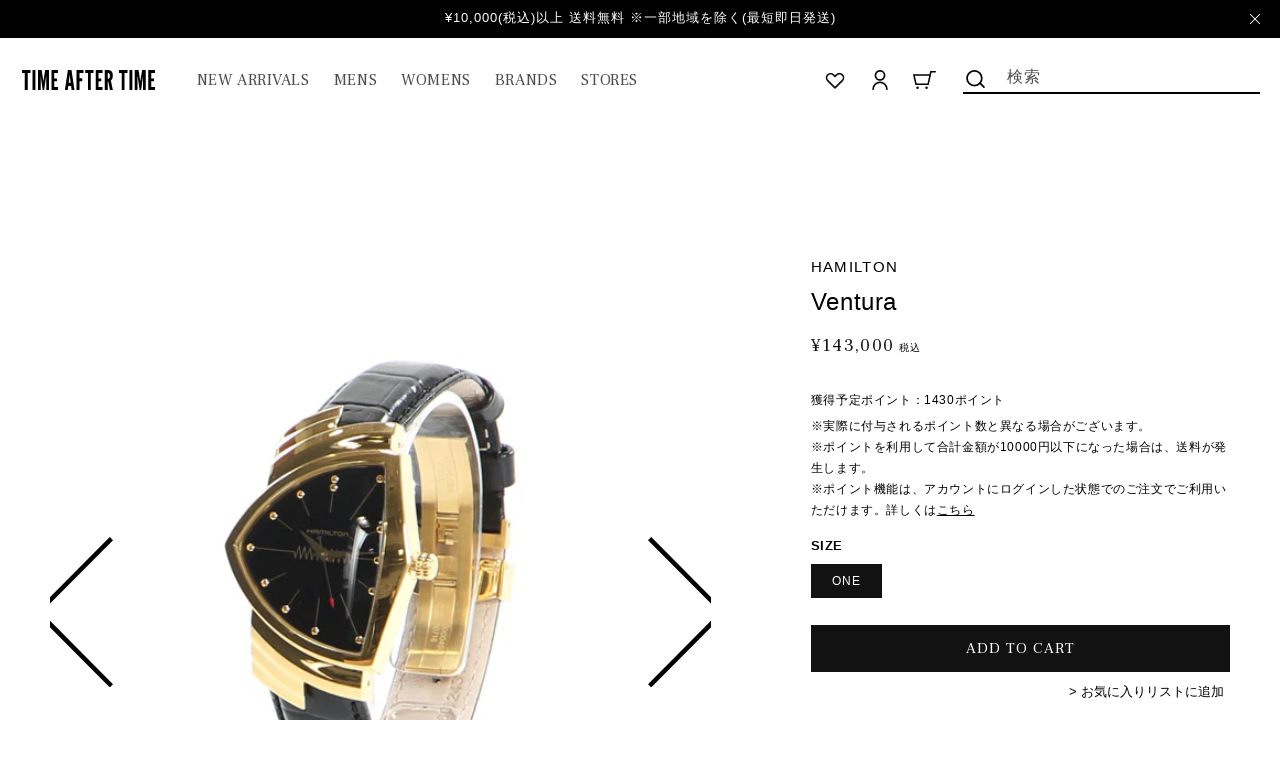

--- FILE ---
content_type: text/html; charset=utf-8
request_url: https://time-after-time.jp/products/s-hamilton27
body_size: 32481
content:
<!doctype html>
<html class="no-js" lang="ja">
  <head>
    <meta charset="utf-8">
    <meta http-equiv="X-UA-Compatible" content="IE=edge">
    <meta name="viewport" content="width=device-width,initial-scale=1">
    <meta name="theme-color" content="">
    <link rel="canonical" href="https://time-after-time.jp/products/s-hamilton27">
    <link rel="preconnect" href="https://cdn.shopify.com" crossorigin><link rel="icon" type="image/png" href="//time-after-time.jp/cdn/shop/files/TAT_favicon.png?crop=center&height=32&v=1666369601&width=32"><link rel="preconnect" href="https://fonts.shopifycdn.com" crossorigin><title>
      Ventura
 &ndash; TIME AFTER TIME</title>

    
      <meta name="description" content="BRAND : HAMILTON NO : H24301731SIZE : F サイズの測り方 取扱店:jobsic">
    

    

<meta property="og:site_name" content="TIME AFTER TIME">
<meta property="og:url" content="https://time-after-time.jp/products/s-hamilton27">
<meta property="og:title" content="Ventura">
<meta property="og:type" content="product">
<meta property="og:description" content="BRAND : HAMILTON NO : H24301731SIZE : F サイズの測り方 取扱店:jobsic"><meta property="og:image" content="http://time-after-time.jp/cdn/shop/products/03311728_5ca07a3102824.jpg?v=1665631884">
  <meta property="og:image:secure_url" content="https://time-after-time.jp/cdn/shop/products/03311728_5ca07a3102824.jpg?v=1665631884">
  <meta property="og:image:width" content="600">
  <meta property="og:image:height" content="600"><meta property="og:price:amount" content="143,000">
  <meta property="og:price:currency" content="JPY"><meta name="twitter:card" content="summary_large_image">
<meta name="twitter:title" content="Ventura">
<meta name="twitter:description" content="BRAND : HAMILTON NO : H24301731SIZE : F サイズの測り方 取扱店:jobsic">


    <script src="//time-after-time.jp/cdn/shop/t/6/assets/global.js?v=55325116054661474401669621941" defer="defer"></script>
    <script>window.performance && window.performance.mark && window.performance.mark('shopify.content_for_header.start');</script><meta id="shopify-digital-wallet" name="shopify-digital-wallet" content="/63097635067/digital_wallets/dialog">
<meta name="shopify-checkout-api-token" content="5388e62141905797d45f410ba43aba63">
<link rel="alternate" type="application/json+oembed" href="https://time-after-time.jp/products/s-hamilton27.oembed">
<script async="async" src="/checkouts/internal/preloads.js?locale=ja-JP"></script>
<link rel="preconnect" href="https://shop.app" crossorigin="anonymous">
<script async="async" src="https://shop.app/checkouts/internal/preloads.js?locale=ja-JP&shop_id=63097635067" crossorigin="anonymous"></script>
<script id="shopify-features" type="application/json">{"accessToken":"5388e62141905797d45f410ba43aba63","betas":["rich-media-storefront-analytics"],"domain":"time-after-time.jp","predictiveSearch":false,"shopId":63097635067,"locale":"ja"}</script>
<script>var Shopify = Shopify || {};
Shopify.shop = "timeaftertime-jp.myshopify.com";
Shopify.locale = "ja";
Shopify.currency = {"active":"JPY","rate":"1.0"};
Shopify.country = "JP";
Shopify.theme = {"name":"timeaftertime-jp.myshopify.com\/main","id":135185268987,"schema_name":"Dawn","schema_version":"6.0.2","theme_store_id":null,"role":"main"};
Shopify.theme.handle = "null";
Shopify.theme.style = {"id":null,"handle":null};
Shopify.cdnHost = "time-after-time.jp/cdn";
Shopify.routes = Shopify.routes || {};
Shopify.routes.root = "/";</script>
<script type="module">!function(o){(o.Shopify=o.Shopify||{}).modules=!0}(window);</script>
<script>!function(o){function n(){var o=[];function n(){o.push(Array.prototype.slice.apply(arguments))}return n.q=o,n}var t=o.Shopify=o.Shopify||{};t.loadFeatures=n(),t.autoloadFeatures=n()}(window);</script>
<script>
  window.ShopifyPay = window.ShopifyPay || {};
  window.ShopifyPay.apiHost = "shop.app\/pay";
  window.ShopifyPay.redirectState = null;
</script>
<script id="shop-js-analytics" type="application/json">{"pageType":"product"}</script>
<script defer="defer" async type="module" src="//time-after-time.jp/cdn/shopifycloud/shop-js/modules/v2/client.init-shop-cart-sync_wfiUfWnJ.ja.esm.js"></script>
<script defer="defer" async type="module" src="//time-after-time.jp/cdn/shopifycloud/shop-js/modules/v2/chunk.common_DrM02idD.esm.js"></script>
<script type="module">
  await import("//time-after-time.jp/cdn/shopifycloud/shop-js/modules/v2/client.init-shop-cart-sync_wfiUfWnJ.ja.esm.js");
await import("//time-after-time.jp/cdn/shopifycloud/shop-js/modules/v2/chunk.common_DrM02idD.esm.js");

  window.Shopify.SignInWithShop?.initShopCartSync?.({"fedCMEnabled":true,"windoidEnabled":true});

</script>
<script>
  window.Shopify = window.Shopify || {};
  if (!window.Shopify.featureAssets) window.Shopify.featureAssets = {};
  window.Shopify.featureAssets['shop-js'] = {"shop-cart-sync":["modules/v2/client.shop-cart-sync_Bdc5q1ys.ja.esm.js","modules/v2/chunk.common_DrM02idD.esm.js"],"shop-button":["modules/v2/client.shop-button_BEX-O3tp.ja.esm.js","modules/v2/chunk.common_DrM02idD.esm.js"],"init-shop-email-lookup-coordinator":["modules/v2/client.init-shop-email-lookup-coordinator_B6XFg_4Y.ja.esm.js","modules/v2/chunk.common_DrM02idD.esm.js"],"init-fed-cm":["modules/v2/client.init-fed-cm_Dbzc_oQM.ja.esm.js","modules/v2/chunk.common_DrM02idD.esm.js"],"init-windoid":["modules/v2/client.init-windoid_CqCKBZIe.ja.esm.js","modules/v2/chunk.common_DrM02idD.esm.js"],"shop-toast-manager":["modules/v2/client.shop-toast-manager_CAoUxxwn.ja.esm.js","modules/v2/chunk.common_DrM02idD.esm.js"],"shop-cash-offers":["modules/v2/client.shop-cash-offers_B3EKmzqN.ja.esm.js","modules/v2/chunk.common_DrM02idD.esm.js","modules/v2/chunk.modal_B8iLUuRR.esm.js"],"init-shop-cart-sync":["modules/v2/client.init-shop-cart-sync_wfiUfWnJ.ja.esm.js","modules/v2/chunk.common_DrM02idD.esm.js"],"avatar":["modules/v2/client.avatar_BTnouDA3.ja.esm.js"],"shop-login-button":["modules/v2/client.shop-login-button_CEV6VSbw.ja.esm.js","modules/v2/chunk.common_DrM02idD.esm.js","modules/v2/chunk.modal_B8iLUuRR.esm.js"],"pay-button":["modules/v2/client.pay-button_90sZjVUW.ja.esm.js","modules/v2/chunk.common_DrM02idD.esm.js"],"init-customer-accounts":["modules/v2/client.init-customer-accounts_XoosoaNH.ja.esm.js","modules/v2/client.shop-login-button_CEV6VSbw.ja.esm.js","modules/v2/chunk.common_DrM02idD.esm.js","modules/v2/chunk.modal_B8iLUuRR.esm.js"],"checkout-modal":["modules/v2/client.checkout-modal_Bxs5wXxR.ja.esm.js","modules/v2/chunk.common_DrM02idD.esm.js","modules/v2/chunk.modal_B8iLUuRR.esm.js"],"init-customer-accounts-sign-up":["modules/v2/client.init-customer-accounts-sign-up_DM3mClJE.ja.esm.js","modules/v2/client.shop-login-button_CEV6VSbw.ja.esm.js","modules/v2/chunk.common_DrM02idD.esm.js","modules/v2/chunk.modal_B8iLUuRR.esm.js"],"init-shop-for-new-customer-accounts":["modules/v2/client.init-shop-for-new-customer-accounts_BjiqYRK9.ja.esm.js","modules/v2/client.shop-login-button_CEV6VSbw.ja.esm.js","modules/v2/chunk.common_DrM02idD.esm.js","modules/v2/chunk.modal_B8iLUuRR.esm.js"],"shop-follow-button":["modules/v2/client.shop-follow-button_C4HyiCwc.ja.esm.js","modules/v2/chunk.common_DrM02idD.esm.js","modules/v2/chunk.modal_B8iLUuRR.esm.js"],"lead-capture":["modules/v2/client.lead-capture_BI4WEHnr.ja.esm.js","modules/v2/chunk.common_DrM02idD.esm.js","modules/v2/chunk.modal_B8iLUuRR.esm.js"],"shop-login":["modules/v2/client.shop-login_BSZSg4oi.ja.esm.js","modules/v2/chunk.common_DrM02idD.esm.js","modules/v2/chunk.modal_B8iLUuRR.esm.js"],"payment-terms":["modules/v2/client.payment-terms_BB9gQjiJ.ja.esm.js","modules/v2/chunk.common_DrM02idD.esm.js","modules/v2/chunk.modal_B8iLUuRR.esm.js"]};
</script>
<script id="__st">var __st={"a":63097635067,"offset":32400,"reqid":"032f4da5-e75c-44c4-9576-a850dda50049-1768022524","pageurl":"time-after-time.jp\/products\/s-hamilton27","u":"1d5da8b4dd58","p":"product","rtyp":"product","rid":7940238704891};</script>
<script>window.ShopifyPaypalV4VisibilityTracking = true;</script>
<script id="form-persister">!function(){'use strict';const t='contact',e='new_comment',n=[[t,t],['blogs',e],['comments',e],[t,'customer']],o='password',r='form_key',c=['recaptcha-v3-token','g-recaptcha-response','h-captcha-response',o],s=()=>{try{return window.sessionStorage}catch{return}},i='__shopify_v',u=t=>t.elements[r],a=function(){const t=[...n].map((([t,e])=>`form[action*='/${t}']:not([data-nocaptcha='true']) input[name='form_type'][value='${e}']`)).join(',');var e;return e=t,()=>e?[...document.querySelectorAll(e)].map((t=>t.form)):[]}();function m(t){const e=u(t);a().includes(t)&&(!e||!e.value)&&function(t){try{if(!s())return;!function(t){const e=s();if(!e)return;const n=u(t);if(!n)return;const o=n.value;o&&e.removeItem(o)}(t);const e=Array.from(Array(32),(()=>Math.random().toString(36)[2])).join('');!function(t,e){u(t)||t.append(Object.assign(document.createElement('input'),{type:'hidden',name:r})),t.elements[r].value=e}(t,e),function(t,e){const n=s();if(!n)return;const r=[...t.querySelectorAll(`input[type='${o}']`)].map((({name:t})=>t)),u=[...c,...r],a={};for(const[o,c]of new FormData(t).entries())u.includes(o)||(a[o]=c);n.setItem(e,JSON.stringify({[i]:1,action:t.action,data:a}))}(t,e)}catch(e){console.error('failed to persist form',e)}}(t)}const f=t=>{if('true'===t.dataset.persistBound)return;const e=function(t,e){const n=function(t){return'function'==typeof t.submit?t.submit:HTMLFormElement.prototype.submit}(t).bind(t);return function(){let t;return()=>{t||(t=!0,(()=>{try{e(),n()}catch(t){(t=>{console.error('form submit failed',t)})(t)}})(),setTimeout((()=>t=!1),250))}}()}(t,(()=>{m(t)}));!function(t,e){if('function'==typeof t.submit&&'function'==typeof e)try{t.submit=e}catch{}}(t,e),t.addEventListener('submit',(t=>{t.preventDefault(),e()})),t.dataset.persistBound='true'};!function(){function t(t){const e=(t=>{const e=t.target;return e instanceof HTMLFormElement?e:e&&e.form})(t);e&&m(e)}document.addEventListener('submit',t),document.addEventListener('DOMContentLoaded',(()=>{const e=a();for(const t of e)f(t);var n;n=document.body,new window.MutationObserver((t=>{for(const e of t)if('childList'===e.type&&e.addedNodes.length)for(const t of e.addedNodes)1===t.nodeType&&'FORM'===t.tagName&&a().includes(t)&&f(t)})).observe(n,{childList:!0,subtree:!0,attributes:!1}),document.removeEventListener('submit',t)}))}()}();</script>
<script integrity="sha256-4kQ18oKyAcykRKYeNunJcIwy7WH5gtpwJnB7kiuLZ1E=" data-source-attribution="shopify.loadfeatures" defer="defer" src="//time-after-time.jp/cdn/shopifycloud/storefront/assets/storefront/load_feature-a0a9edcb.js" crossorigin="anonymous"></script>
<script crossorigin="anonymous" defer="defer" src="//time-after-time.jp/cdn/shopifycloud/storefront/assets/shopify_pay/storefront-65b4c6d7.js?v=20250812"></script>
<script data-source-attribution="shopify.dynamic_checkout.dynamic.init">var Shopify=Shopify||{};Shopify.PaymentButton=Shopify.PaymentButton||{isStorefrontPortableWallets:!0,init:function(){window.Shopify.PaymentButton.init=function(){};var t=document.createElement("script");t.src="https://time-after-time.jp/cdn/shopifycloud/portable-wallets/latest/portable-wallets.ja.js",t.type="module",document.head.appendChild(t)}};
</script>
<script data-source-attribution="shopify.dynamic_checkout.buyer_consent">
  function portableWalletsHideBuyerConsent(e){var t=document.getElementById("shopify-buyer-consent"),n=document.getElementById("shopify-subscription-policy-button");t&&n&&(t.classList.add("hidden"),t.setAttribute("aria-hidden","true"),n.removeEventListener("click",e))}function portableWalletsShowBuyerConsent(e){var t=document.getElementById("shopify-buyer-consent"),n=document.getElementById("shopify-subscription-policy-button");t&&n&&(t.classList.remove("hidden"),t.removeAttribute("aria-hidden"),n.addEventListener("click",e))}window.Shopify?.PaymentButton&&(window.Shopify.PaymentButton.hideBuyerConsent=portableWalletsHideBuyerConsent,window.Shopify.PaymentButton.showBuyerConsent=portableWalletsShowBuyerConsent);
</script>
<script data-source-attribution="shopify.dynamic_checkout.cart.bootstrap">document.addEventListener("DOMContentLoaded",(function(){function t(){return document.querySelector("shopify-accelerated-checkout-cart, shopify-accelerated-checkout")}if(t())Shopify.PaymentButton.init();else{new MutationObserver((function(e,n){t()&&(Shopify.PaymentButton.init(),n.disconnect())})).observe(document.body,{childList:!0,subtree:!0})}}));
</script>
<link id="shopify-accelerated-checkout-styles" rel="stylesheet" media="screen" href="https://time-after-time.jp/cdn/shopifycloud/portable-wallets/latest/accelerated-checkout-backwards-compat.css" crossorigin="anonymous">
<style id="shopify-accelerated-checkout-cart">
        #shopify-buyer-consent {
  margin-top: 1em;
  display: inline-block;
  width: 100%;
}

#shopify-buyer-consent.hidden {
  display: none;
}

#shopify-subscription-policy-button {
  background: none;
  border: none;
  padding: 0;
  text-decoration: underline;
  font-size: inherit;
  cursor: pointer;
}

#shopify-subscription-policy-button::before {
  box-shadow: none;
}

      </style>
<script id="sections-script" data-sections="product-recommendations,header,footer" defer="defer" src="//time-after-time.jp/cdn/shop/t/6/compiled_assets/scripts.js?30022"></script>
<script>window.performance && window.performance.mark && window.performance.mark('shopify.content_for_header.end');</script>


    <style data-shopify>
      @font-face {
  font-family: Assistant;
  font-weight: 400;
  font-style: normal;
  font-display: swap;
  src: url("//time-after-time.jp/cdn/fonts/assistant/assistant_n4.9120912a469cad1cc292572851508ca49d12e768.woff2") format("woff2"),
       url("//time-after-time.jp/cdn/fonts/assistant/assistant_n4.6e9875ce64e0fefcd3f4446b7ec9036b3ddd2985.woff") format("woff");
}

      @font-face {
  font-family: Assistant;
  font-weight: 700;
  font-style: normal;
  font-display: swap;
  src: url("//time-after-time.jp/cdn/fonts/assistant/assistant_n7.bf44452348ec8b8efa3aa3068825305886b1c83c.woff2") format("woff2"),
       url("//time-after-time.jp/cdn/fonts/assistant/assistant_n7.0c887fee83f6b3bda822f1150b912c72da0f7b64.woff") format("woff");
}

      
      
      @font-face {
  font-family: Assistant;
  font-weight: 400;
  font-style: normal;
  font-display: swap;
  src: url("//time-after-time.jp/cdn/fonts/assistant/assistant_n4.9120912a469cad1cc292572851508ca49d12e768.woff2") format("woff2"),
       url("//time-after-time.jp/cdn/fonts/assistant/assistant_n4.6e9875ce64e0fefcd3f4446b7ec9036b3ddd2985.woff") format("woff");
}


      :root {
        --font-body-family: Assistant, sans-serif;
        --font-body-style: normal;
        --font-body-weight: 400;
        --font-body-weight-bold: 700;

        --font-heading-family: Assistant, sans-serif;
        --font-heading-style: normal;
        --font-heading-weight: 400;

        --font-body-scale: 1.0;
        --font-heading-scale: 1.0;

        --color-base-text: 18, 18, 18;
        --color-shadow: 18, 18, 18;
        --color-base-background-1: 255, 255, 255;
        --color-base-background-2: 243, 243, 243;
        --color-base-solid-button-labels: 255, 255, 255;
        --color-base-outline-button-labels: 18, 18, 18;
        --color-base-accent-1: 18, 18, 18;
        --color-base-accent-2: 51, 79, 180;
        --payment-terms-background-color: #FFFFFF;

        --gradient-base-background-1: #FFFFFF;
        --gradient-base-background-2: #F3F3F3;
        --gradient-base-accent-1: #121212;
        --gradient-base-accent-2: #334FB4;

        --media-padding: px;
        --media-border-opacity: 0.05;
        --media-border-width: 1px;
        --media-radius: 0px;
        --media-shadow-opacity: 0.0;
        --media-shadow-horizontal-offset: 0px;
        --media-shadow-vertical-offset: 0px;
        --media-shadow-blur-radius: 0px;
        --media-shadow-visible: 0;

        --page-width: 160rem;
        --page-width-margin: 0rem;

        --card-image-padding: 0.0rem;
        --card-corner-radius: 0.0rem;
        --card-text-alignment: left;
        --card-border-width: 0.0rem;
        --card-border-opacity: 0.0;
        --card-shadow-opacity: 0.1;
        --card-shadow-visible: 1;
        --card-shadow-horizontal-offset: 0.0rem;
        --card-shadow-vertical-offset: 0.0rem;
        --card-shadow-blur-radius: 0.0rem;

        --badge-corner-radius: 4.0rem;

        --popup-border-width: 1px;
        --popup-border-opacity: 0.1;
        --popup-corner-radius: 0px;
        --popup-shadow-opacity: 0.0;
        --popup-shadow-horizontal-offset: 0px;
        --popup-shadow-vertical-offset: 0px;
        --popup-shadow-blur-radius: 0px;

        --drawer-border-width: 1px;
        --drawer-border-opacity: 0.1;
        --drawer-shadow-opacity: 0.0;
        --drawer-shadow-horizontal-offset: 0px;
        --drawer-shadow-vertical-offset: 0px;
        --drawer-shadow-blur-radius: 0px;

        --spacing-sections-desktop: 0px;
        --spacing-sections-mobile: 0px;

        --grid-desktop-vertical-spacing: 8px;
        --grid-desktop-horizontal-spacing: 8px;
        --grid-mobile-vertical-spacing: 4px;
        --grid-mobile-horizontal-spacing: 4px;

        --text-boxes-border-opacity: 0.0;
        --text-boxes-border-width: 0px;
        --text-boxes-radius: 0px;
        --text-boxes-shadow-opacity: 0.0;
        --text-boxes-shadow-visible: 0;
        --text-boxes-shadow-horizontal-offset: 0px;
        --text-boxes-shadow-vertical-offset: 0px;
        --text-boxes-shadow-blur-radius: 0px;

        --buttons-radius: 0px;
        --buttons-radius-outset: 0px;
        --buttons-border-width: 1px;
        --buttons-border-opacity: 1.0;
        --buttons-shadow-opacity: 0.0;
        --buttons-shadow-visible: 0;
        --buttons-shadow-horizontal-offset: 0px;
        --buttons-shadow-vertical-offset: 0px;
        --buttons-shadow-blur-radius: 0px;
        --buttons-border-offset: 0px;

        --inputs-radius: 0px;
        --inputs-border-width: 1px;
        --inputs-border-opacity: 0.55;
        --inputs-shadow-opacity: 0.0;
        --inputs-shadow-horizontal-offset: 0px;
        --inputs-margin-offset: 0px;
        --inputs-shadow-vertical-offset: 0px;
        --inputs-shadow-blur-radius: 0px;
        --inputs-radius-outset: 0px;

        --variant-pills-radius: 40px;
        --variant-pills-border-width: 1px;
        --variant-pills-border-opacity: 0.55;
        --variant-pills-shadow-opacity: 0.0;
        --variant-pills-shadow-horizontal-offset: 0px;
        --variant-pills-shadow-vertical-offset: 0px;
        --variant-pills-shadow-blur-radius: 0px;
      }

      *,
      *::before,
      *::after {
        box-sizing: inherit;
      }

      html {
        box-sizing: border-box;
        font-size: calc(var(--font-body-scale) * 62.5%);
        height: 100%;
      }

      body {
        display: grid;
        grid-template-rows: auto auto 1fr auto;
        grid-template-columns: 100%;
        min-height: 100%;
        margin: 0;
        font-size: 1.5rem;
        letter-spacing: 0.06rem;
        line-height: calc(1 + 0.8 / var(--font-body-scale));
        font-family: var(--font-body-family);
        font-style: var(--font-body-style);
        font-weight: var(--font-body-weight);
      }

      @media screen and (min-width: 750px) {
        body {
          font-size: 1.6rem;
        }
      }
    </style>

    <link href="//time-after-time.jp/cdn/shop/t/6/assets/base.css?v=163788752210272306531668675859" rel="stylesheet" type="text/css" media="all" />
        <!--Swiper-->
        <script src="https://cdnjs.cloudflare.com/ajax/libs/Swiper/8.3.2/swiper-bundle.min.js" integrity="sha512-V1mUBtsuFY9SNr+ptlCQAlPkhsH0RGLcazvOCFt415od2Bf9/YkdjXxZCdhrP/TVYsPeAWuHa+KYLbjNbeEnWg==" crossorigin="anonymous" referrerpolicy="no-referrer"></script>
        <link rel="stylesheet" href="https://cdnjs.cloudflare.com/ajax/libs/Swiper/8.3.2/swiper-bundle.css" integrity="sha512-ipO1yoQyZS3BeIuv2A8C5AwQChWt2Pi4KU3nUvXxc4TKr8QgG8dPexPAj2JGsJD6yelwKa4c7Y2he9TTkPM4Dg==" crossorigin="anonymous" referrerpolicy="no-referrer" />
       <!--drift-zoom-->
        <script src="https://cdnjs.cloudflare.com/ajax/libs/drift-zoom/1.5.0/Drift.min.js" integrity="sha512-xt5TrjCv2USp6a8RBH0z9m29ePEO6msfsDI+GBamNF0iNbadH1ea6pZoy9gMnsxwLCdd5SlfCKggvqdGURQVJw==" crossorigin="anonymous" referrerpolicy="no-referrer"></script>
        <link rel="stylesheet" href="https://cdnjs.cloudflare.com/ajax/libs/drift-zoom/1.5.0/drift-basic.min.css" integrity="sha512-9D75l4nxyof5Ccfvcwu2pY6fV7WGu0/1JbeQfNghR0hwqh5wpyY/UdkYEMgwfbKyG1jOEwyj7amW5nTMx43lEA==" crossorigin="anonymous" referrerpolicy="no-referrer" />
       <!--Font-->
        <link rel="preconnect" href="https://fonts.googleapis.com" />
        <link rel="preconnect" href="https://fonts.gstatic.com" crossorigin />
        <link href="https://fonts.googleapis.com/css2?family=Frank+Ruhl+Libre:wght@400;500&family=Lexend+Deca&family=Roboto+Condensed&display=swap" rel="stylesheet" />
       <!--Style-->
        <link href="//time-after-time.jp/cdn/shop/t/6/assets/add-base-style.css?v=109833585081520241061691045314" rel="stylesheet" type="text/css" media="all" />
        <link href="//time-after-time.jp/cdn/shop/t/6/assets/add-style.css?v=63202759833912345741669970925" rel="stylesheet" type="text/css" media="all" />
<link rel="preload" as="font" href="//time-after-time.jp/cdn/fonts/assistant/assistant_n4.9120912a469cad1cc292572851508ca49d12e768.woff2" type="font/woff2" crossorigin><link rel="preload" as="font" href="//time-after-time.jp/cdn/fonts/assistant/assistant_n4.9120912a469cad1cc292572851508ca49d12e768.woff2" type="font/woff2" crossorigin><link rel="stylesheet" href="//time-after-time.jp/cdn/shop/t/6/assets/component-predictive-search.css?v=165644661289088488651662603879" media="print" onload="this.media='all'"><script>document.documentElement.className = document.documentElement.className.replace('no-js', 'js');
    if (Shopify.designMode) {
      document.documentElement.classList.add('shopify-design-mode');
    }
    </script>
  <link href="https://monorail-edge.shopifysvc.com" rel="dns-prefetch">
<script>(function(){if ("sendBeacon" in navigator && "performance" in window) {try {var session_token_from_headers = performance.getEntriesByType('navigation')[0].serverTiming.find(x => x.name == '_s').description;} catch {var session_token_from_headers = undefined;}var session_cookie_matches = document.cookie.match(/_shopify_s=([^;]*)/);var session_token_from_cookie = session_cookie_matches && session_cookie_matches.length === 2 ? session_cookie_matches[1] : "";var session_token = session_token_from_headers || session_token_from_cookie || "";function handle_abandonment_event(e) {var entries = performance.getEntries().filter(function(entry) {return /monorail-edge.shopifysvc.com/.test(entry.name);});if (!window.abandonment_tracked && entries.length === 0) {window.abandonment_tracked = true;var currentMs = Date.now();var navigation_start = performance.timing.navigationStart;var payload = {shop_id: 63097635067,url: window.location.href,navigation_start,duration: currentMs - navigation_start,session_token,page_type: "product"};window.navigator.sendBeacon("https://monorail-edge.shopifysvc.com/v1/produce", JSON.stringify({schema_id: "online_store_buyer_site_abandonment/1.1",payload: payload,metadata: {event_created_at_ms: currentMs,event_sent_at_ms: currentMs}}));}}window.addEventListener('pagehide', handle_abandonment_event);}}());</script>
<script id="web-pixels-manager-setup">(function e(e,d,r,n,o){if(void 0===o&&(o={}),!Boolean(null===(a=null===(i=window.Shopify)||void 0===i?void 0:i.analytics)||void 0===a?void 0:a.replayQueue)){var i,a;window.Shopify=window.Shopify||{};var t=window.Shopify;t.analytics=t.analytics||{};var s=t.analytics;s.replayQueue=[],s.publish=function(e,d,r){return s.replayQueue.push([e,d,r]),!0};try{self.performance.mark("wpm:start")}catch(e){}var l=function(){var e={modern:/Edge?\/(1{2}[4-9]|1[2-9]\d|[2-9]\d{2}|\d{4,})\.\d+(\.\d+|)|Firefox\/(1{2}[4-9]|1[2-9]\d|[2-9]\d{2}|\d{4,})\.\d+(\.\d+|)|Chrom(ium|e)\/(9{2}|\d{3,})\.\d+(\.\d+|)|(Maci|X1{2}).+ Version\/(15\.\d+|(1[6-9]|[2-9]\d|\d{3,})\.\d+)([,.]\d+|)( \(\w+\)|)( Mobile\/\w+|) Safari\/|Chrome.+OPR\/(9{2}|\d{3,})\.\d+\.\d+|(CPU[ +]OS|iPhone[ +]OS|CPU[ +]iPhone|CPU IPhone OS|CPU iPad OS)[ +]+(15[._]\d+|(1[6-9]|[2-9]\d|\d{3,})[._]\d+)([._]\d+|)|Android:?[ /-](13[3-9]|1[4-9]\d|[2-9]\d{2}|\d{4,})(\.\d+|)(\.\d+|)|Android.+Firefox\/(13[5-9]|1[4-9]\d|[2-9]\d{2}|\d{4,})\.\d+(\.\d+|)|Android.+Chrom(ium|e)\/(13[3-9]|1[4-9]\d|[2-9]\d{2}|\d{4,})\.\d+(\.\d+|)|SamsungBrowser\/([2-9]\d|\d{3,})\.\d+/,legacy:/Edge?\/(1[6-9]|[2-9]\d|\d{3,})\.\d+(\.\d+|)|Firefox\/(5[4-9]|[6-9]\d|\d{3,})\.\d+(\.\d+|)|Chrom(ium|e)\/(5[1-9]|[6-9]\d|\d{3,})\.\d+(\.\d+|)([\d.]+$|.*Safari\/(?![\d.]+ Edge\/[\d.]+$))|(Maci|X1{2}).+ Version\/(10\.\d+|(1[1-9]|[2-9]\d|\d{3,})\.\d+)([,.]\d+|)( \(\w+\)|)( Mobile\/\w+|) Safari\/|Chrome.+OPR\/(3[89]|[4-9]\d|\d{3,})\.\d+\.\d+|(CPU[ +]OS|iPhone[ +]OS|CPU[ +]iPhone|CPU IPhone OS|CPU iPad OS)[ +]+(10[._]\d+|(1[1-9]|[2-9]\d|\d{3,})[._]\d+)([._]\d+|)|Android:?[ /-](13[3-9]|1[4-9]\d|[2-9]\d{2}|\d{4,})(\.\d+|)(\.\d+|)|Mobile Safari.+OPR\/([89]\d|\d{3,})\.\d+\.\d+|Android.+Firefox\/(13[5-9]|1[4-9]\d|[2-9]\d{2}|\d{4,})\.\d+(\.\d+|)|Android.+Chrom(ium|e)\/(13[3-9]|1[4-9]\d|[2-9]\d{2}|\d{4,})\.\d+(\.\d+|)|Android.+(UC? ?Browser|UCWEB|U3)[ /]?(15\.([5-9]|\d{2,})|(1[6-9]|[2-9]\d|\d{3,})\.\d+)\.\d+|SamsungBrowser\/(5\.\d+|([6-9]|\d{2,})\.\d+)|Android.+MQ{2}Browser\/(14(\.(9|\d{2,})|)|(1[5-9]|[2-9]\d|\d{3,})(\.\d+|))(\.\d+|)|K[Aa][Ii]OS\/(3\.\d+|([4-9]|\d{2,})\.\d+)(\.\d+|)/},d=e.modern,r=e.legacy,n=navigator.userAgent;return n.match(d)?"modern":n.match(r)?"legacy":"unknown"}(),u="modern"===l?"modern":"legacy",c=(null!=n?n:{modern:"",legacy:""})[u],f=function(e){return[e.baseUrl,"/wpm","/b",e.hashVersion,"modern"===e.buildTarget?"m":"l",".js"].join("")}({baseUrl:d,hashVersion:r,buildTarget:u}),m=function(e){var d=e.version,r=e.bundleTarget,n=e.surface,o=e.pageUrl,i=e.monorailEndpoint;return{emit:function(e){var a=e.status,t=e.errorMsg,s=(new Date).getTime(),l=JSON.stringify({metadata:{event_sent_at_ms:s},events:[{schema_id:"web_pixels_manager_load/3.1",payload:{version:d,bundle_target:r,page_url:o,status:a,surface:n,error_msg:t},metadata:{event_created_at_ms:s}}]});if(!i)return console&&console.warn&&console.warn("[Web Pixels Manager] No Monorail endpoint provided, skipping logging."),!1;try{return self.navigator.sendBeacon.bind(self.navigator)(i,l)}catch(e){}var u=new XMLHttpRequest;try{return u.open("POST",i,!0),u.setRequestHeader("Content-Type","text/plain"),u.send(l),!0}catch(e){return console&&console.warn&&console.warn("[Web Pixels Manager] Got an unhandled error while logging to Monorail."),!1}}}}({version:r,bundleTarget:l,surface:e.surface,pageUrl:self.location.href,monorailEndpoint:e.monorailEndpoint});try{o.browserTarget=l,function(e){var d=e.src,r=e.async,n=void 0===r||r,o=e.onload,i=e.onerror,a=e.sri,t=e.scriptDataAttributes,s=void 0===t?{}:t,l=document.createElement("script"),u=document.querySelector("head"),c=document.querySelector("body");if(l.async=n,l.src=d,a&&(l.integrity=a,l.crossOrigin="anonymous"),s)for(var f in s)if(Object.prototype.hasOwnProperty.call(s,f))try{l.dataset[f]=s[f]}catch(e){}if(o&&l.addEventListener("load",o),i&&l.addEventListener("error",i),u)u.appendChild(l);else{if(!c)throw new Error("Did not find a head or body element to append the script");c.appendChild(l)}}({src:f,async:!0,onload:function(){if(!function(){var e,d;return Boolean(null===(d=null===(e=window.Shopify)||void 0===e?void 0:e.analytics)||void 0===d?void 0:d.initialized)}()){var d=window.webPixelsManager.init(e)||void 0;if(d){var r=window.Shopify.analytics;r.replayQueue.forEach((function(e){var r=e[0],n=e[1],o=e[2];d.publishCustomEvent(r,n,o)})),r.replayQueue=[],r.publish=d.publishCustomEvent,r.visitor=d.visitor,r.initialized=!0}}},onerror:function(){return m.emit({status:"failed",errorMsg:"".concat(f," has failed to load")})},sri:function(e){var d=/^sha384-[A-Za-z0-9+/=]+$/;return"string"==typeof e&&d.test(e)}(c)?c:"",scriptDataAttributes:o}),m.emit({status:"loading"})}catch(e){m.emit({status:"failed",errorMsg:(null==e?void 0:e.message)||"Unknown error"})}}})({shopId: 63097635067,storefrontBaseUrl: "https://time-after-time.jp",extensionsBaseUrl: "https://extensions.shopifycdn.com/cdn/shopifycloud/web-pixels-manager",monorailEndpoint: "https://monorail-edge.shopifysvc.com/unstable/produce_batch",surface: "storefront-renderer",enabledBetaFlags: ["2dca8a86","a0d5f9d2"],webPixelsConfigList: [{"id":"1325334779","configuration":"{\"swymApiEndpoint\":\"https:\/\/swymstore-v3starter-01.swymrelay.com\",\"swymTier\":\"v3starter-01\"}","eventPayloadVersion":"v1","runtimeContext":"STRICT","scriptVersion":"5b6f6917e306bc7f24523662663331c0","type":"APP","apiClientId":1350849,"privacyPurposes":["ANALYTICS","MARKETING","PREFERENCES"],"dataSharingAdjustments":{"protectedCustomerApprovalScopes":["read_customer_email","read_customer_name","read_customer_personal_data","read_customer_phone"]}},{"id":"520126715","configuration":"{\"config\":\"{\\\"pixel_id\\\":\\\"G-4Z21TR8M0T\\\",\\\"gtag_events\\\":[{\\\"type\\\":\\\"begin_checkout\\\",\\\"action_label\\\":\\\"G-4Z21TR8M0T\\\"},{\\\"type\\\":\\\"search\\\",\\\"action_label\\\":\\\"G-4Z21TR8M0T\\\"},{\\\"type\\\":\\\"view_item\\\",\\\"action_label\\\":\\\"G-4Z21TR8M0T\\\"},{\\\"type\\\":\\\"purchase\\\",\\\"action_label\\\":\\\"G-4Z21TR8M0T\\\"},{\\\"type\\\":\\\"page_view\\\",\\\"action_label\\\":\\\"G-4Z21TR8M0T\\\"},{\\\"type\\\":\\\"add_payment_info\\\",\\\"action_label\\\":\\\"G-4Z21TR8M0T\\\"},{\\\"type\\\":\\\"add_to_cart\\\",\\\"action_label\\\":\\\"G-4Z21TR8M0T\\\"}],\\\"enable_monitoring_mode\\\":false}\"}","eventPayloadVersion":"v1","runtimeContext":"OPEN","scriptVersion":"b2a88bafab3e21179ed38636efcd8a93","type":"APP","apiClientId":1780363,"privacyPurposes":[],"dataSharingAdjustments":{"protectedCustomerApprovalScopes":["read_customer_address","read_customer_email","read_customer_name","read_customer_personal_data","read_customer_phone"]}},{"id":"shopify-app-pixel","configuration":"{}","eventPayloadVersion":"v1","runtimeContext":"STRICT","scriptVersion":"0450","apiClientId":"shopify-pixel","type":"APP","privacyPurposes":["ANALYTICS","MARKETING"]},{"id":"shopify-custom-pixel","eventPayloadVersion":"v1","runtimeContext":"LAX","scriptVersion":"0450","apiClientId":"shopify-pixel","type":"CUSTOM","privacyPurposes":["ANALYTICS","MARKETING"]}],isMerchantRequest: false,initData: {"shop":{"name":"TIME AFTER TIME","paymentSettings":{"currencyCode":"JPY"},"myshopifyDomain":"timeaftertime-jp.myshopify.com","countryCode":"JP","storefrontUrl":"https:\/\/time-after-time.jp"},"customer":null,"cart":null,"checkout":null,"productVariants":[{"price":{"amount":143000.0,"currencyCode":"JPY"},"product":{"title":"Ventura","vendor":"jobsic","id":"7940238704891","untranslatedTitle":"Ventura","url":"\/products\/s-hamilton27","type":"HAMILTON"},"id":"43886327136507","image":{"src":"\/\/time-after-time.jp\/cdn\/shop\/products\/03311728_5ca07a3102824.jpg?v=1665631884"},"sku":"s-hamilton27","title":"ONE","untranslatedTitle":"ONE"}],"purchasingCompany":null},},"https://time-after-time.jp/cdn","7cecd0b6w90c54c6cpe92089d5m57a67346",{"modern":"","legacy":""},{"shopId":"63097635067","storefrontBaseUrl":"https:\/\/time-after-time.jp","extensionBaseUrl":"https:\/\/extensions.shopifycdn.com\/cdn\/shopifycloud\/web-pixels-manager","surface":"storefront-renderer","enabledBetaFlags":"[\"2dca8a86\", \"a0d5f9d2\"]","isMerchantRequest":"false","hashVersion":"7cecd0b6w90c54c6cpe92089d5m57a67346","publish":"custom","events":"[[\"page_viewed\",{}],[\"product_viewed\",{\"productVariant\":{\"price\":{\"amount\":143000.0,\"currencyCode\":\"JPY\"},\"product\":{\"title\":\"Ventura\",\"vendor\":\"jobsic\",\"id\":\"7940238704891\",\"untranslatedTitle\":\"Ventura\",\"url\":\"\/products\/s-hamilton27\",\"type\":\"HAMILTON\"},\"id\":\"43886327136507\",\"image\":{\"src\":\"\/\/time-after-time.jp\/cdn\/shop\/products\/03311728_5ca07a3102824.jpg?v=1665631884\"},\"sku\":\"s-hamilton27\",\"title\":\"ONE\",\"untranslatedTitle\":\"ONE\"}}]]"});</script><script>
  window.ShopifyAnalytics = window.ShopifyAnalytics || {};
  window.ShopifyAnalytics.meta = window.ShopifyAnalytics.meta || {};
  window.ShopifyAnalytics.meta.currency = 'JPY';
  var meta = {"product":{"id":7940238704891,"gid":"gid:\/\/shopify\/Product\/7940238704891","vendor":"jobsic","type":"HAMILTON","handle":"s-hamilton27","variants":[{"id":43886327136507,"price":14300000,"name":"Ventura - ONE","public_title":"ONE","sku":"s-hamilton27"}],"remote":false},"page":{"pageType":"product","resourceType":"product","resourceId":7940238704891,"requestId":"032f4da5-e75c-44c4-9576-a850dda50049-1768022524"}};
  for (var attr in meta) {
    window.ShopifyAnalytics.meta[attr] = meta[attr];
  }
</script>
<script class="analytics">
  (function () {
    var customDocumentWrite = function(content) {
      var jquery = null;

      if (window.jQuery) {
        jquery = window.jQuery;
      } else if (window.Checkout && window.Checkout.$) {
        jquery = window.Checkout.$;
      }

      if (jquery) {
        jquery('body').append(content);
      }
    };

    var hasLoggedConversion = function(token) {
      if (token) {
        return document.cookie.indexOf('loggedConversion=' + token) !== -1;
      }
      return false;
    }

    var setCookieIfConversion = function(token) {
      if (token) {
        var twoMonthsFromNow = new Date(Date.now());
        twoMonthsFromNow.setMonth(twoMonthsFromNow.getMonth() + 2);

        document.cookie = 'loggedConversion=' + token + '; expires=' + twoMonthsFromNow;
      }
    }

    var trekkie = window.ShopifyAnalytics.lib = window.trekkie = window.trekkie || [];
    if (trekkie.integrations) {
      return;
    }
    trekkie.methods = [
      'identify',
      'page',
      'ready',
      'track',
      'trackForm',
      'trackLink'
    ];
    trekkie.factory = function(method) {
      return function() {
        var args = Array.prototype.slice.call(arguments);
        args.unshift(method);
        trekkie.push(args);
        return trekkie;
      };
    };
    for (var i = 0; i < trekkie.methods.length; i++) {
      var key = trekkie.methods[i];
      trekkie[key] = trekkie.factory(key);
    }
    trekkie.load = function(config) {
      trekkie.config = config || {};
      trekkie.config.initialDocumentCookie = document.cookie;
      var first = document.getElementsByTagName('script')[0];
      var script = document.createElement('script');
      script.type = 'text/javascript';
      script.onerror = function(e) {
        var scriptFallback = document.createElement('script');
        scriptFallback.type = 'text/javascript';
        scriptFallback.onerror = function(error) {
                var Monorail = {
      produce: function produce(monorailDomain, schemaId, payload) {
        var currentMs = new Date().getTime();
        var event = {
          schema_id: schemaId,
          payload: payload,
          metadata: {
            event_created_at_ms: currentMs,
            event_sent_at_ms: currentMs
          }
        };
        return Monorail.sendRequest("https://" + monorailDomain + "/v1/produce", JSON.stringify(event));
      },
      sendRequest: function sendRequest(endpointUrl, payload) {
        // Try the sendBeacon API
        if (window && window.navigator && typeof window.navigator.sendBeacon === 'function' && typeof window.Blob === 'function' && !Monorail.isIos12()) {
          var blobData = new window.Blob([payload], {
            type: 'text/plain'
          });

          if (window.navigator.sendBeacon(endpointUrl, blobData)) {
            return true;
          } // sendBeacon was not successful

        } // XHR beacon

        var xhr = new XMLHttpRequest();

        try {
          xhr.open('POST', endpointUrl);
          xhr.setRequestHeader('Content-Type', 'text/plain');
          xhr.send(payload);
        } catch (e) {
          console.log(e);
        }

        return false;
      },
      isIos12: function isIos12() {
        return window.navigator.userAgent.lastIndexOf('iPhone; CPU iPhone OS 12_') !== -1 || window.navigator.userAgent.lastIndexOf('iPad; CPU OS 12_') !== -1;
      }
    };
    Monorail.produce('monorail-edge.shopifysvc.com',
      'trekkie_storefront_load_errors/1.1',
      {shop_id: 63097635067,
      theme_id: 135185268987,
      app_name: "storefront",
      context_url: window.location.href,
      source_url: "//time-after-time.jp/cdn/s/trekkie.storefront.05c509f133afcfb9f2a8aef7ef881fd109f9b92e.min.js"});

        };
        scriptFallback.async = true;
        scriptFallback.src = '//time-after-time.jp/cdn/s/trekkie.storefront.05c509f133afcfb9f2a8aef7ef881fd109f9b92e.min.js';
        first.parentNode.insertBefore(scriptFallback, first);
      };
      script.async = true;
      script.src = '//time-after-time.jp/cdn/s/trekkie.storefront.05c509f133afcfb9f2a8aef7ef881fd109f9b92e.min.js';
      first.parentNode.insertBefore(script, first);
    };
    trekkie.load(
      {"Trekkie":{"appName":"storefront","development":false,"defaultAttributes":{"shopId":63097635067,"isMerchantRequest":null,"themeId":135185268987,"themeCityHash":"3030781213879388697","contentLanguage":"ja","currency":"JPY","eventMetadataId":"4735b7d5-1399-4f55-ae85-f229969a0273"},"isServerSideCookieWritingEnabled":true,"monorailRegion":"shop_domain","enabledBetaFlags":["65f19447"]},"Session Attribution":{},"S2S":{"facebookCapiEnabled":false,"source":"trekkie-storefront-renderer","apiClientId":580111}}
    );

    var loaded = false;
    trekkie.ready(function() {
      if (loaded) return;
      loaded = true;

      window.ShopifyAnalytics.lib = window.trekkie;

      var originalDocumentWrite = document.write;
      document.write = customDocumentWrite;
      try { window.ShopifyAnalytics.merchantGoogleAnalytics.call(this); } catch(error) {};
      document.write = originalDocumentWrite;

      window.ShopifyAnalytics.lib.page(null,{"pageType":"product","resourceType":"product","resourceId":7940238704891,"requestId":"032f4da5-e75c-44c4-9576-a850dda50049-1768022524","shopifyEmitted":true});

      var match = window.location.pathname.match(/checkouts\/(.+)\/(thank_you|post_purchase)/)
      var token = match? match[1]: undefined;
      if (!hasLoggedConversion(token)) {
        setCookieIfConversion(token);
        window.ShopifyAnalytics.lib.track("Viewed Product",{"currency":"JPY","variantId":43886327136507,"productId":7940238704891,"productGid":"gid:\/\/shopify\/Product\/7940238704891","name":"Ventura - ONE","price":"143000","sku":"s-hamilton27","brand":"jobsic","variant":"ONE","category":"HAMILTON","nonInteraction":true,"remote":false},undefined,undefined,{"shopifyEmitted":true});
      window.ShopifyAnalytics.lib.track("monorail:\/\/trekkie_storefront_viewed_product\/1.1",{"currency":"JPY","variantId":43886327136507,"productId":7940238704891,"productGid":"gid:\/\/shopify\/Product\/7940238704891","name":"Ventura - ONE","price":"143000","sku":"s-hamilton27","brand":"jobsic","variant":"ONE","category":"HAMILTON","nonInteraction":true,"remote":false,"referer":"https:\/\/time-after-time.jp\/products\/s-hamilton27"});
      }
    });


        var eventsListenerScript = document.createElement('script');
        eventsListenerScript.async = true;
        eventsListenerScript.src = "//time-after-time.jp/cdn/shopifycloud/storefront/assets/shop_events_listener-3da45d37.js";
        document.getElementsByTagName('head')[0].appendChild(eventsListenerScript);

})();</script>
  <script>
  if (!window.ga || (window.ga && typeof window.ga !== 'function')) {
    window.ga = function ga() {
      (window.ga.q = window.ga.q || []).push(arguments);
      if (window.Shopify && window.Shopify.analytics && typeof window.Shopify.analytics.publish === 'function') {
        window.Shopify.analytics.publish("ga_stub_called", {}, {sendTo: "google_osp_migration"});
      }
      console.error("Shopify's Google Analytics stub called with:", Array.from(arguments), "\nSee https://help.shopify.com/manual/promoting-marketing/pixels/pixel-migration#google for more information.");
    };
    if (window.Shopify && window.Shopify.analytics && typeof window.Shopify.analytics.publish === 'function') {
      window.Shopify.analytics.publish("ga_stub_initialized", {}, {sendTo: "google_osp_migration"});
    }
  }
</script>
<script
  defer
  src="https://time-after-time.jp/cdn/shopifycloud/perf-kit/shopify-perf-kit-3.0.3.min.js"
  data-application="storefront-renderer"
  data-shop-id="63097635067"
  data-render-region="gcp-us-central1"
  data-page-type="product"
  data-theme-instance-id="135185268987"
  data-theme-name="Dawn"
  data-theme-version="6.0.2"
  data-monorail-region="shop_domain"
  data-resource-timing-sampling-rate="10"
  data-shs="true"
  data-shs-beacon="true"
  data-shs-export-with-fetch="true"
  data-shs-logs-sample-rate="1"
  data-shs-beacon-endpoint="https://time-after-time.jp/api/collect"
></script>
</head>


    <body class=" template-product page- ">

    <a class="skip-to-content-link button visually-hidden" href="#MainContent">
      コンテンツに進む
    </a><div id="shopify-section-announcement-bar" class="shopify-section"><div class="announcement-bar color-background-1 gradient" role="region" aria-label="告知" ><p class="announcement-bar__message h5">
                ¥10,000(税込)以上 送料無料 ※一部地域を除く(最短即日発送)
</p>
              <svg class="close-button" title="close" id="shopify-section-announcement-bar-close-button" xmlns="http://www.w3.org/2000/svg" viewBox="0 0 19.8 19.8">
                <defs>
                  <style>
                    #shopify-section-announcement-bar-close-button .cls-1 {
                      stroke-miterlimit: 10;
                      stroke-width: 2px;
                      fill: #000;
                      stroke: #fff;
                    }
                  </style>
                </defs>
                <g >
                  <g>
                    <line class="cls-1" x1=".71" y1=".71" x2="19.09" y2="19.09" />
                    <line class="cls-1" x1=".71" y1="19.09" x2="19.09" y2=".71" />
                  </g>
                </g>
              </svg></div>
</div>
    <div id="shopify-section-header" class="shopify-section section-header"><link rel="stylesheet" href="//time-after-time.jp/cdn/shop/t/6/assets/component-list-menu.css?v=151968516119678728991662603880" media="print" onload="this.media='all'">
<link rel="stylesheet" href="//time-after-time.jp/cdn/shop/t/6/assets/component-search.css?v=96455689198851321781662603886" media="print" onload="this.media='all'">
<link rel="stylesheet" href="//time-after-time.jp/cdn/shop/t/6/assets/component-menu-drawer.css?v=148452924362432654171669962846" media="print" onload="this.media='all'">
<link rel="stylesheet" href="//time-after-time.jp/cdn/shop/t/6/assets/component-cart-notification.css?v=119852831333870967341662603885" media="print" onload="this.media='all'">
<link rel="stylesheet" href="//time-after-time.jp/cdn/shop/t/6/assets/component-cart-items.css?v=23917223812499722491662603886" media="print" onload="this.media='all'"><link rel="stylesheet" href="//time-after-time.jp/cdn/shop/t/6/assets/component-price.css?v=112673864592427438181662603886" media="print" onload="this.media='all'">
  <link rel="stylesheet" href="//time-after-time.jp/cdn/shop/t/6/assets/component-loading-overlay.css?v=167310470843593579841662603881" media="print" onload="this.media='all'"><noscript><link href="//time-after-time.jp/cdn/shop/t/6/assets/component-list-menu.css?v=151968516119678728991662603880" rel="stylesheet" type="text/css" media="all" /></noscript>
<noscript><link href="//time-after-time.jp/cdn/shop/t/6/assets/component-search.css?v=96455689198851321781662603886" rel="stylesheet" type="text/css" media="all" /></noscript>
<noscript><link href="//time-after-time.jp/cdn/shop/t/6/assets/component-menu-drawer.css?v=148452924362432654171669962846" rel="stylesheet" type="text/css" media="all" /></noscript>
<noscript><link href="//time-after-time.jp/cdn/shop/t/6/assets/component-cart-notification.css?v=119852831333870967341662603885" rel="stylesheet" type="text/css" media="all" /></noscript>
<noscript><link href="//time-after-time.jp/cdn/shop/t/6/assets/component-cart-items.css?v=23917223812499722491662603886" rel="stylesheet" type="text/css" media="all" /></noscript>

<style>
  header-drawer {
    justify-self: start;
    margin-left: -1.2rem;
  }

  .header__heading-logo {
    max-width: 90px;
  }

  @media screen and (min-width: 990px) {
    header-drawer {
      display: none;
    }
  }

  .menu-drawer-container {
    display: flex;
  }

  .list-menu {
    list-style: none;
    padding: 0;
    margin: 0;
  }

  .list-menu--inline {
    display: inline-flex;
    flex-wrap: wrap;
  }

  summary.list-menu__item {
    padding-right: 2.7rem;
  }

  .list-menu__item {
    display: flex;
    align-items: center;
    line-height: calc(1 + 0.3 / var(--font-body-scale));
  }

  .list-menu__item--link {
    text-decoration: none;
    padding-bottom: 1rem;
    padding-top: 1rem;
    line-height: calc(1 + 0.8 / var(--font-body-scale));
  }

  @media screen and (min-width: 750px) {
    .list-menu__item--link {
      padding-bottom: 0.5rem;
      padding-top: 0.5rem;
    }
  }
</style><style data-shopify>.header {
    padding-top: 10px;
    padding-bottom: 10px;
  }

  .section-header {
    margin-bottom: 0px;
  }

  @media screen and (min-width: 750px) {
    .section-header {
      margin-bottom: 0px;
    }
  }

  @media screen and (min-width: 990px) {
    .header {
      padding-top: 20px;
      padding-bottom: 20px;
    }
  }</style><script src="//time-after-time.jp/cdn/shop/t/6/assets/details-disclosure.js?v=153497636716254413831662603879" defer="defer"></script>
<script src="//time-after-time.jp/cdn/shop/t/6/assets/details-modal.js?v=4511761896672669691662603887" defer="defer"></script>
<script src="//time-after-time.jp/cdn/shop/t/6/assets/cart-notification.js?v=31179948596492670111662603880" defer="defer"></script><svg xmlns="http://www.w3.org/2000/svg" class="hidden">
  <symbol id="icon-search" viewbox="0 0 18 19" fill="none">
    <path fill-rule="evenodd" clip-rule="evenodd" d="M11.03 11.68A5.784 5.784 0 112.85 3.5a5.784 5.784 0 018.18 8.18zm.26 1.12a6.78 6.78 0 11.72-.7l5.4 5.4a.5.5 0 11-.71.7l-5.41-5.4z" fill="currentColor"/>
  </symbol>

  <symbol id="icon-close" class="icon icon-close" fill="none" viewBox="0 0 18 17">
    <path d="M.865 15.978a.5.5 0 00.707.707l7.433-7.431 7.579 7.282a.501.501 0 00.846-.37.5.5 0 00-.153-.351L9.712 8.546l7.417-7.416a.5.5 0 10-.707-.708L8.991 7.853 1.413.573a.5.5 0 10-.693.72l7.563 7.268-7.418 7.417z" fill="currentColor">
  </symbol>
</svg>
<sticky-header class="header-wrapper color-background-1 gradient">
  <header class="header header--middle-left page-width--full  header--has-menu"><header-drawer data-breakpoint="tablet">
        <details id="Details-menu-drawer-container" class="menu-drawer-container">
          <summary class="header__icon header__icon--menu header__icon--summary link focus-inset" aria-label="メニュー">
            <span>
              <svg xmlns="http://www.w3.org/2000/svg" aria-hidden="true" focusable="false" role="presentation" class="icon icon-hamburger" fill="none" viewBox="0 0 18 16">
  <path d="M1 .5a.5.5 0 100 1h15.71a.5.5 0 000-1H1zM.5 8a.5.5 0 01.5-.5h15.71a.5.5 0 010 1H1A.5.5 0 01.5 8zm0 7a.5.5 0 01.5-.5h15.71a.5.5 0 010 1H1a.5.5 0 01-.5-.5z" fill="currentColor">
</svg>

              <svg xmlns="http://www.w3.org/2000/svg" aria-hidden="true" focusable="false" role="presentation" class="icon icon-close" fill="none" viewBox="0 0 18 17">
  <path d="M.865 15.978a.5.5 0 00.707.707l7.433-7.431 7.579 7.282a.501.501 0 00.846-.37.5.5 0 00-.153-.351L9.712 8.546l7.417-7.416a.5.5 0 10-.707-.708L8.991 7.853 1.413.573a.5.5 0 10-.693.72l7.563 7.268-7.418 7.417z" fill="currentColor">
</svg>

            </span>
          </summary>
          <div id="menu-drawer" class="gradient menu-drawer motion-reduce" tabindex="-1">
            <div class="menu-drawer__inner-container">
              <div class="menu-drawer__navigation-container">
                <nav class="menu-drawer__navigation">
                  <ul class="menu-drawer__menu has-submenu list-menu" role="list"><li><a href="/collections/new-arrivals" class="menu-drawer__menu-item list-menu__item link link--text focus-inset">
                            NEW ARRIVALS
                          </a></li><li><details id="Details-menu-drawer-menu-item-2">
                            <summary class="menu-drawer__menu-item list-menu__item link link--text focus-inset">
                              MENS
                              <!--
                              <svg viewBox="0 0 14 10" fill="none" aria-hidden="true" focusable="false" role="presentation" class="icon icon-arrow" xmlns="http://www.w3.org/2000/svg">
  <path fill-rule="evenodd" clip-rule="evenodd" d="M8.537.808a.5.5 0 01.817-.162l4 4a.5.5 0 010 .708l-4 4a.5.5 0 11-.708-.708L11.793 5.5H1a.5.5 0 010-1h10.793L8.646 1.354a.5.5 0 01-.109-.546z" fill="currentColor">
</svg>

                              <svg aria-hidden="true" focusable="false" role="presentation" class="icon icon-caret" viewBox="0 0 10 6">
  <path fill-rule="evenodd" clip-rule="evenodd" d="M9.354.646a.5.5 0 00-.708 0L5 4.293 1.354.646a.5.5 0 00-.708.708l4 4a.5.5 0 00.708 0l4-4a.5.5 0 000-.708z" fill="currentColor">
</svg>

                              -->
                            </summary>
                            <div id="link-MENS" class="menu-drawer__submenu has-submenu gradient motion-reduce" tabindex="-1">
                              <div class="menu-drawer__inner-submenu">
                                <button class="menu-drawer__close-button link link--text focus-inset" aria-expanded="true">
                                  <svg viewBox="0 0 14 10" fill="none" aria-hidden="true" focusable="false" role="presentation" class="icon icon-arrow" xmlns="http://www.w3.org/2000/svg">
  <path fill-rule="evenodd" clip-rule="evenodd" d="M8.537.808a.5.5 0 01.817-.162l4 4a.5.5 0 010 .708l-4 4a.5.5 0 11-.708-.708L11.793 5.5H1a.5.5 0 010-1h10.793L8.646 1.354a.5.5 0 01-.109-.546z" fill="currentColor">
</svg>

                                  MENS
                                </button>
                                <ul class="menu-drawer__menu list-menu" role="list" tabindex="-1"><li><a href="/collections/mens-all" class="menu-drawer__menu-item link link--text list-menu__item focus-inset">
                                          ALL
                                        </a></li><li><a href="/collections/mens-tops" class="menu-drawer__menu-item link link--text list-menu__item focus-inset">
                                          TOPS
                                        </a></li><li><a href="/collections/mens-outers" class="menu-drawer__menu-item link link--text list-menu__item focus-inset">
                                          OUTERS
                                        </a></li><li><a href="/collections/mens-bottoms" class="menu-drawer__menu-item link link--text list-menu__item focus-inset">
                                          BOTTOMS
                                        </a></li><li><a href="/collections/mens-accessories" class="menu-drawer__menu-item link link--text list-menu__item focus-inset">
                                          ACCESSORIES
                                        </a></li><li><a href="/collections/mens-shoes" class="menu-drawer__menu-item link link--text list-menu__item focus-inset">
                                          SHOES
                                        </a></li><li><a href="/collections/mens-bags" class="menu-drawer__menu-item link link--text list-menu__item focus-inset">
                                          BAGS
                                        </a></li><li><a href="/collections/mens-others" class="menu-drawer__menu-item link link--text list-menu__item focus-inset">
                                          OTHERS
                                        </a></li></ul>
                              </div>
                            </div>
                          </details></li><li><details id="Details-menu-drawer-menu-item-3">
                            <summary class="menu-drawer__menu-item list-menu__item link link--text focus-inset">
                              WOMENS
                              <!--
                              <svg viewBox="0 0 14 10" fill="none" aria-hidden="true" focusable="false" role="presentation" class="icon icon-arrow" xmlns="http://www.w3.org/2000/svg">
  <path fill-rule="evenodd" clip-rule="evenodd" d="M8.537.808a.5.5 0 01.817-.162l4 4a.5.5 0 010 .708l-4 4a.5.5 0 11-.708-.708L11.793 5.5H1a.5.5 0 010-1h10.793L8.646 1.354a.5.5 0 01-.109-.546z" fill="currentColor">
</svg>

                              <svg aria-hidden="true" focusable="false" role="presentation" class="icon icon-caret" viewBox="0 0 10 6">
  <path fill-rule="evenodd" clip-rule="evenodd" d="M9.354.646a.5.5 0 00-.708 0L5 4.293 1.354.646a.5.5 0 00-.708.708l4 4a.5.5 0 00.708 0l4-4a.5.5 0 000-.708z" fill="currentColor">
</svg>

                              -->
                            </summary>
                            <div id="link-WOMENS" class="menu-drawer__submenu has-submenu gradient motion-reduce" tabindex="-1">
                              <div class="menu-drawer__inner-submenu">
                                <button class="menu-drawer__close-button link link--text focus-inset" aria-expanded="true">
                                  <svg viewBox="0 0 14 10" fill="none" aria-hidden="true" focusable="false" role="presentation" class="icon icon-arrow" xmlns="http://www.w3.org/2000/svg">
  <path fill-rule="evenodd" clip-rule="evenodd" d="M8.537.808a.5.5 0 01.817-.162l4 4a.5.5 0 010 .708l-4 4a.5.5 0 11-.708-.708L11.793 5.5H1a.5.5 0 010-1h10.793L8.646 1.354a.5.5 0 01-.109-.546z" fill="currentColor">
</svg>

                                  WOMENS
                                </button>
                                <ul class="menu-drawer__menu list-menu" role="list" tabindex="-1"><li><a href="/collections/womens-all" class="menu-drawer__menu-item link link--text list-menu__item focus-inset">
                                          ALL
                                        </a></li><li><a href="/collections/womens-tops" class="menu-drawer__menu-item link link--text list-menu__item focus-inset">
                                          TOPS
                                        </a></li><li><a href="/collections/womens-outers" class="menu-drawer__menu-item link link--text list-menu__item focus-inset">
                                          OUTERS
                                        </a></li><li><a href="/collections/womens-bottoms" class="menu-drawer__menu-item link link--text list-menu__item focus-inset">
                                          BOTTOMS
                                        </a></li><li><a href="/collections/womens-accessories" class="menu-drawer__menu-item link link--text list-menu__item focus-inset">
                                          ACCESSORIES
                                        </a></li><li><a href="/collections/womens-shoes" class="menu-drawer__menu-item link link--text list-menu__item focus-inset">
                                          SHOES
                                        </a></li><li><a href="/collections/womens-bags" class="menu-drawer__menu-item link link--text list-menu__item focus-inset">
                                          BAGS
                                        </a></li><li><a href="/collections/womens-others" class="menu-drawer__menu-item link link--text list-menu__item focus-inset">
                                          OTHERS
                                        </a></li></ul>
                              </div>
                            </div>
                          </details></li><li><a href="/pages/brands" class="menu-drawer__menu-item list-menu__item link link--text focus-inset">
                            BRANDS
                          </a></li><li><a href="/pages/stores" class="menu-drawer__menu-item list-menu__item link link--text focus-inset">
                            STORES
                          </a></li></ul>

         <div class="header__icons">

                <a href="/pages/swym-wishlist" class="header__icon header__icon--account link focus-inset">
                  <svg xmlns="http://www.w3.org/2000/svg" viewBox="0 0 48 48" width="20px">
                  <defs><style>.cls-1,.cls-2{fill:none;}.cls-2{stroke:#121212;stroke-linecap:round;stroke-linejoin:round;stroke-width:4px;}</style></defs><g><g id="Rectangle"><rect id="rect" class="cls-1" /></g>
                  <g id="icon_data"><path class="cls-2" d="M41.51,11.63a9.67,9.67,0,0,0-13.7,0L24,15.43l-3.81-3.8a9.69,9.69,0,0,0-13.7,13.7L24,42.84l13.7-13.7h0l3.81-3.81A9.69,9.69,0,0,0,41.51,11.63Z"/></g></g>
                  </svg>
                </a>

                <a href="/account/login" class="header__icon header__icon--account link focus-inset">
                  <svg class="icon icon-account" xmlns="http://www.w3.org/2000/svg" viewBox="0 0 14 18.17"><defs><style>.cls-1{stroke-linecap:round;}
                    .icon.icon-account .cls-1,
                    .icon.icon-account .cls-2{fill:none;stroke:#000;stroke-miterlimit:10;stroke-width:1.5px;}</style></defs><circle class="cls-2" cx="7" cy="4.92" r="4.17"></circle><path class="cls-1" d="M.75,17.42c0-3.45,2.8-6.25,6.25-6.25s6.25,2.8,6.25,6.25"></path></svg>
                </a>

                    <a href="/cart" class="header__icon header__icon--cart link focus-inset" >


                    <svg  xmlns="http://www.w3.org/2000/svg" viewBox="0 0 22.66 17.84" class="GN-cart-header-icon" ><defs><style>
                      .GN-cart-header-icon {  height:18px;}
                      .GN-cart-header-icon .cls-1{

                      fill:none;stroke:#000;stroke-linecap:round;stroke-miterlimit:10;stroke-width:1.5px;}</style></defs><polyline class="cls-1" points="21.91 .75 17.59 .75 14.93 13.05 2.93 13.05 .93 4.05 16.44 4.05"/><circle cx="4.51" cy="16.61" r="1.23"/><circle cx="13.35" cy="16.61" r="1.23"/></svg>

                      <span class="visually-hidden">CART</span>

                    </a>
            </div>



              <form action="/search" method="get" role="search" class="search search-modal__form">
                <div class="field">
                  <input class="search__input field__input" id="Search-In-Modal" type="search" name="q" value="" placeholder="検索" role="combobox" aria-expanded="false" aria-owns="predictive-search-results-list" aria-controls="predictive-search-results-list" aria-haspopup="listbox" aria-autocomplete="list" autocorrect="off" autocomplete="off" autocapitalize="off" spellcheck="false">
                  <label class="field__label" for="Search-In-Modal">検索</label>
                  <input type="hidden" name="type" value="product" />
                  <input type="hidden" name="options[prefix]" value="last">
                  <button class="search__button field__button" aria-label="検索">


                  <svg  xmlns="http://www.w3.org/2000/svg" viewBox="0 0 16.17 15.64" class="GN-icon-search"><defs><style>
                    .GN-icon-search{
                      height:18px;
                    }
                    .GN-icon-search .cls-1{stroke-linecap:round;}
                    .GN-icon-search .cls-1,
                    .GN-icon-search .cls-2{fill:none;stroke:#000;stroke-miterlimit:10;stroke-width:1.5px;}</style>

                  </defs><circle class="cls-2" cx="7.15" cy="7.15" r="6.4"/><line class="cls-1" x1="11.98" y1="11.44" x2="15.42" y2="14.89"/></svg>

                  </button>
                </div><div class="predictive-search predictive-search--header" tabindex="-1" data-predictive-search="">
                    <div class="predictive-search__loading-state">
                      <svg aria-hidden="true" focusable="false" role="presentation" class="spinner" viewBox="0 0 66 66" xmlns="http://www.w3.org/2000/svg">
                        <circle class="path" fill="none" stroke-width="6" cx="33" cy="33" r="30"></circle>
                      </svg>
                    </div>
                  </div>

                  <span class="predictive-search-status visually-hidden" role="status" aria-hidden="true"></span>
                </form>
          <!---->
                </nav>



              </div>
            </div>
          </div>
        </details>
      </header-drawer><a href="/" class="header__heading-link link link--text focus-inset"><span class="h2">TIME AFTER TIME</span></a><nav class="header__inline-menu">
          <ul class="list-menu list-menu--inline" role="list"><li><a href="/collections/new-arrivals" class="header__menu-item header__menu-item list-menu__item link link--text focus-inset">
                    <span>NEW ARRIVALS</span>
                  </a></li><li><header-menu>
                    <details id="Details-HeaderMenu-2">
                      <summary class="header__menu-item list-menu__item link focus-inset">
                        <span>MENS</span>
                        <svg aria-hidden="true" focusable="false" role="presentation" class="icon icon-caret" viewBox="0 0 10 6">
  <path fill-rule="evenodd" clip-rule="evenodd" d="M9.354.646a.5.5 0 00-.708 0L5 4.293 1.354.646a.5.5 0 00-.708.708l4 4a.5.5 0 00.708 0l4-4a.5.5 0 000-.708z" fill="currentColor">
</svg>

                      </summary>
                      <div id="HeaderMenu-MenuList-2" class="header__submenu list-menu list-menu--disclosure gradient caption-large motion-reduce global-settings-popup" role="list" tabindex="-1">

                      <ul class="header__submenu-inner "><li><a href="/collections/mens-all" class="header__menu-item list-menu__item link link--text focus-inset caption-large">
                                - ALL
                              </a></li><li><a href="/collections/mens-tops" class="header__menu-item list-menu__item link link--text focus-inset caption-large">
                                - TOPS
                              </a></li><li><a href="/collections/mens-outers" class="header__menu-item list-menu__item link link--text focus-inset caption-large">
                                - OUTERS
                              </a></li><li><a href="/collections/mens-bottoms" class="header__menu-item list-menu__item link link--text focus-inset caption-large">
                                - BOTTOMS
                              </a></li><li><a href="/collections/mens-accessories" class="header__menu-item list-menu__item link link--text focus-inset caption-large">
                                - ACCESSORIES
                              </a></li><li><a href="/collections/mens-shoes" class="header__menu-item list-menu__item link link--text focus-inset caption-large">
                                - SHOES
                              </a></li><li><a href="/collections/mens-bags" class="header__menu-item list-menu__item link link--text focus-inset caption-large">
                                - BAGS
                              </a></li><li><a href="/collections/mens-others" class="header__menu-item list-menu__item link link--text focus-inset caption-large">
                                - OTHERS
                              </a></li></ul>
                    </div>

                    </details>
                  </header-menu></li><li><header-menu>
                    <details id="Details-HeaderMenu-3">
                      <summary class="header__menu-item list-menu__item link focus-inset">
                        <span>WOMENS</span>
                        <svg aria-hidden="true" focusable="false" role="presentation" class="icon icon-caret" viewBox="0 0 10 6">
  <path fill-rule="evenodd" clip-rule="evenodd" d="M9.354.646a.5.5 0 00-.708 0L5 4.293 1.354.646a.5.5 0 00-.708.708l4 4a.5.5 0 00.708 0l4-4a.5.5 0 000-.708z" fill="currentColor">
</svg>

                      </summary>
                      <div id="HeaderMenu-MenuList-3" class="header__submenu list-menu list-menu--disclosure gradient caption-large motion-reduce global-settings-popup" role="list" tabindex="-1">

                      <ul class="header__submenu-inner "><li><a href="/collections/womens-all" class="header__menu-item list-menu__item link link--text focus-inset caption-large">
                                - ALL
                              </a></li><li><a href="/collections/womens-tops" class="header__menu-item list-menu__item link link--text focus-inset caption-large">
                                - TOPS
                              </a></li><li><a href="/collections/womens-outers" class="header__menu-item list-menu__item link link--text focus-inset caption-large">
                                - OUTERS
                              </a></li><li><a href="/collections/womens-bottoms" class="header__menu-item list-menu__item link link--text focus-inset caption-large">
                                - BOTTOMS
                              </a></li><li><a href="/collections/womens-accessories" class="header__menu-item list-menu__item link link--text focus-inset caption-large">
                                - ACCESSORIES
                              </a></li><li><a href="/collections/womens-shoes" class="header__menu-item list-menu__item link link--text focus-inset caption-large">
                                - SHOES
                              </a></li><li><a href="/collections/womens-bags" class="header__menu-item list-menu__item link link--text focus-inset caption-large">
                                - BAGS
                              </a></li><li><a href="/collections/womens-others" class="header__menu-item list-menu__item link link--text focus-inset caption-large">
                                - OTHERS
                              </a></li></ul>
                    </div>

                    </details>
                  </header-menu></li><li><a href="/pages/brands" class="header__menu-item header__menu-item list-menu__item link link--text focus-inset">
                    <span>BRANDS</span>
                  </a></li><li><a href="/pages/stores" class="header__menu-item header__menu-item list-menu__item link link--text focus-inset">
                    <span>STORES</span>
                  </a></li></ul>
        </nav><div class="header__icons">
      <details-modal class="header__search">
        <details>
          <summary class="header__icon header__icon--search header__icon--summary link focus-inset modal__toggle" aria-haspopup="dialog" aria-label="検索">
            <span>
              <svg class="modal__toggle-open icon icon-search" aria-hidden="true" focusable="false" role="presentation">
                <use href="#icon-search">
              </svg>
              <svg class="modal__toggle-close icon icon-close" aria-hidden="true" focusable="false" role="presentation">
                <use href="#icon-close">
              </svg>
            </span>
          </summary>
          <div class="search-modal modal__content gradient" role="dialog" aria-modal="true" aria-label="検索">
            <div class="modal-overlay"></div>
            <div class="search-modal__content search-modal__content-bottom" tabindex="-1"><predictive-search class="search-modal__form" data-loading-text="読み込み中…"><form action="/search" method="get" role="search" class="search search-modal__form">
                  <div class="field">
                    <input class="search__input field__input"
                      id="Search-In-Modal"
                      type="search"
                      name="q"
                      value=""
                      placeholder="検索"role="combobox"
                        aria-expanded="false"
                        aria-owns="predictive-search-results-list"
                        aria-controls="predictive-search-results-list"
                        aria-haspopup="listbox"
                        aria-autocomplete="list"
                        autocorrect="off"
                        autocomplete="off"
                        autocapitalize="off"
                        spellcheck="false">
                    <label class="field__label" for="Search-In-Modal">検索</label>
                    <input type="hidden" name="options[prefix]" value="last">
                    <input type="hidden" name="type" value="product" />
                    <button class="search__button field__button" aria-label="検索">

                      <svg class="icon icon-search" aria-hidden="true" focusable="false" role="presentation">
                        <use href="#icon-search">
                      </svg>


                    </button>
                  </div><div class="predictive-search predictive-search--header" tabindex="-1" data-predictive-search>
                      <div class="predictive-search__loading-state">
                        <svg aria-hidden="true" focusable="false" role="presentation" class="spinner" viewBox="0 0 66 66" xmlns="http://www.w3.org/2000/svg">
                          <circle class="path" fill="none" stroke-width="6" cx="33" cy="33" r="30"></circle>
                        </svg>
                      </div>
                    </div>

                    <span class="predictive-search-status visually-hidden" role="status" aria-hidden="true"></span></form></predictive-search><button type="button" class="search-modal__close-button modal__close-button link link--text focus-inset" aria-label="閉じる">
                <svg class="icon icon-close" aria-hidden="true" focusable="false" role="presentation">
                  <use href="#icon-close">
                </svg>
              </button>
            </div>
          </div>
          <!---->
        </details>
      </details-modal>



   <!--<a href="/account/login" class="header__icon header__icon--account link focus-inset small-hide">
          

<svg class="icon icon-account" xmlns="http://www.w3.org/2000/svg" viewBox="0 0 14 18.17"><defs><style>.cls-1{stroke-linecap:round;}
.icon.icon-account .cls-1,
.icon.icon-account .cls-2{fill:none;stroke:#000;stroke-miterlimit:10;stroke-width:1.5px;}</style></defs><circle class="cls-2" cx="7" cy="4.92" r="4.17"/><path class="cls-1" d="M.75,17.42c0-3.45,2.8-6.25,6.25-6.25s6.25,2.8,6.25,6.25"/></svg>

          <span class="visually-hidden">ログイン</span>
        </a>-->

<a href="/pages/swym-wishlist" class="header__icon header__icon--account link focus-inset small-hide">
  <svg xmlns="http://www.w3.org/2000/svg" viewBox="0 0 48 48" width="20px">
  <defs><style>.cls-1,.cls-2{fill:none;}.cls-2{stroke:#121212;stroke-linecap:round;stroke-linejoin:round;stroke-width:4px;}</style></defs><g><g id="Rectangle"><rect id="rect" class="cls-1" /></g>
  <g id="icon_data"><path class="cls-2" d="M41.51,11.63a9.67,9.67,0,0,0-13.7,0L24,15.43l-3.81-3.8a9.69,9.69,0,0,0-13.7,13.7L24,42.84l13.7-13.7h0l3.81-3.81A9.69,9.69,0,0,0,41.51,11.63Z"/></g></g>
  </svg>
</a>


  <a href="/account/login" class="header__icon header__icon--account link focus-inset small-hide">
    

<svg class="icon icon-account" xmlns="http://www.w3.org/2000/svg" viewBox="0 0 14 18.17"><defs><style>.cls-1{stroke-linecap:round;}
.icon.icon-account .cls-1,
.icon.icon-account .cls-2{fill:none;stroke:#000;stroke-miterlimit:10;stroke-width:1.5px;}</style></defs><circle class="cls-2" cx="7" cy="4.92" r="4.17"/><path class="cls-1" d="M.75,17.42c0-3.45,2.8-6.25,6.25-6.25s6.25,2.8,6.25,6.25"/></svg>

    <span class="visually-hidden">ログイン</span>
  </a>


      <a href="/cart" class="header__icon header__icon--cart link focus-inset" id="cart-icon-bubble">
<!--<svg  xmlns="http://www.w3.org/2000/svg" viewBox="0 0 22.66 17.84" class="GN-cart-header-icon" ><defs><style>
.GN-cart-header-icon {  height:18px;}
.GN-cart-header-icon .cls-1{
fill:none;stroke:#000;stroke-linecap:round;stroke-miterlimit:10;stroke-width:1.5px;}</style></defs><polyline class="cls-1" points="21.91 .75 17.59 .75 14.93 13.05 2.93 13.05 .93 4.05 16.44 4.05"/><circle cx="4.51" cy="16.61" r="1.23"/><circle cx="13.35" cy="16.61" r="1.23"/></svg>
<span class="visually-hidden">CART</span>
-->
      <svg  xmlns="http://www.w3.org/2000/svg" viewBox="0 0 22.66 17.84" class="GN-cart-header-icon" ><defs><style>
        .GN-cart-header-icon {  height:18px;}
        .GN-cart-header-icon .cls-1{

        fill:none;stroke:#000;stroke-linecap:round;stroke-miterlimit:10;stroke-width:1.5px;}</style></defs><polyline class="cls-1" points="21.91 .75 17.59 .75 14.93 13.05 2.93 13.05 .93 4.05 16.44 4.05"/><circle cx="4.51" cy="16.61" r="1.23"/><circle cx="13.35" cy="16.61" r="1.23"/></svg>

        <span class="visually-hidden">CART</span></a>

      <form action="/search" method="get" role="search" class="search search-modal__form">
        <div class="field">
          <input class="search__input field__input" id="Search-In-Modal" type="search" name="q" value="" placeholder="検索" role="combobox" aria-expanded="false" aria-owns="predictive-search-results-list" aria-controls="predictive-search-results-list" aria-haspopup="listbox" aria-autocomplete="list" autocorrect="off" autocomplete="off" autocapitalize="off" spellcheck="false">
          <label class="field__label" for="Search-In-Modal">検索</label>
          <input type="hidden" name="type" value="product" />
          <input type="hidden" name="options[prefix]" value="last">
          <button class="search__button field__button" aria-label="検索">
            <!--
            <svg class="icon icon-search" aria-hidden="true" focusable="false" role="presentation">
              <use href="#icon-search">
            </use></svg>
          -->
          <svg  xmlns="http://www.w3.org/2000/svg" viewBox="0 0 16.17 15.64" class="GN-icon-search"><defs><style>
            .GN-icon-search{
              height:18px;
            }
            .GN-icon-search .cls-1{stroke-linecap:round;}
            .GN-icon-search .cls-1,
            .GN-icon-search .cls-2{fill:none;stroke:#000;stroke-miterlimit:10;stroke-width:1.5px;}</style>

          </defs><circle class="cls-2" cx="7.15" cy="7.15" r="6.4"/><line class="cls-1" x1="11.98" y1="11.44" x2="15.42" y2="14.89"/></svg>

          </button>
        </div><div class="predictive-search predictive-search--header" tabindex="-1" data-predictive-search="">
            <div class="predictive-search__loading-state">
              <svg aria-hidden="true" focusable="false" role="presentation" class="spinner" viewBox="0 0 66 66" xmlns="http://www.w3.org/2000/svg">
                <circle class="path" fill="none" stroke-width="6" cx="33" cy="33" r="30"></circle>
              </svg>
            </div>
          </div>

          <span class="predictive-search-status visually-hidden" role="status" aria-hidden="true"></span>
        </form>
          <!---->

    </div>
  </header>
</sticky-header>

<cart-notification>
  <div class="cart-notification-wrapper page-width">
    <div id="cart-notification" class="cart-notification focus-inset color-background-1 gradient" aria-modal="true" aria-label="カートにアイテムが追加されました" role="dialog" tabindex="-1">
      <div class="cart-notification__header">
        <h2 class="cart-notification__heading caption-large text-body"><svg class="icon icon-checkmark color-foreground-text" aria-hidden="true" focusable="false" xmlns="http://www.w3.org/2000/svg" viewBox="0 0 12 9" fill="none">
  <path fill-rule="evenodd" clip-rule="evenodd" d="M11.35.643a.5.5 0 01.006.707l-6.77 6.886a.5.5 0 01-.719-.006L.638 4.845a.5.5 0 11.724-.69l2.872 3.011 6.41-6.517a.5.5 0 01.707-.006h-.001z" fill="currentColor"/>
</svg>
カートにアイテムが追加されました</h2>
        <button type="button" class="cart-notification__close modal__close-button link link--text focus-inset" aria-label="閉じる">
          <svg class="icon icon-close" aria-hidden="true" focusable="false"><use href="#icon-close"></svg>
        </button>
      </div>
      <div id="cart-notification-product" class="cart-notification-product"></div>
            
      <div class="cart-notification__links">
        <a href="/cart" id="cart-notification-button" class="button button--secondary button--full-width"></a>
        <form action="/cart" method="post" id="cart-notification-form">
          
        </form>
        <button type="button" class="link button-label">買い物を続ける</button>
      </div>
    </div>
  </div>
</cart-notification>
<style data-shopify>
  .cart-notification {
     display: none;
  }
</style>


<script type="application/ld+json">
  {
    "@context": "http://schema.org",
    "@type": "Organization",
    "name": "TIME AFTER TIME",
    
    "sameAs": [
      "",
      "",
      "",
      "",
      "",
      "",
      "",
      "",
      ""
    ],
    "url": "https:\/\/time-after-time.jp"
  }
</script>
</div>
    <main id="MainContent" class="content-for-layout focus-none" role="main" tabindex="-1">
      <section id="shopify-section-template--16434107973883__main" class="shopify-section section"><section id="MainProduct-template--16434107973883__main" class="page-width section-template--16434107973883__main-padding" data-section="template--16434107973883__main">
  <link href="//time-after-time.jp/cdn/shop/t/6/assets/section-main-product.css?v=46268500185129980601662603881" rel="stylesheet" type="text/css" media="all" />
  <link href="//time-after-time.jp/cdn/shop/t/6/assets/component-accordion.css?v=180964204318874863811662603880" rel="stylesheet" type="text/css" media="all" />
  <link href="//time-after-time.jp/cdn/shop/t/6/assets/component-price.css?v=112673864592427438181662603886" rel="stylesheet" type="text/css" media="all" />
  <link href="//time-after-time.jp/cdn/shop/t/6/assets/component-rte.css?v=69919436638515329781662603886" rel="stylesheet" type="text/css" media="all" />
  <link href="//time-after-time.jp/cdn/shop/t/6/assets/component-slider.css?v=95971316053212773771662603879" rel="stylesheet" type="text/css" media="all" />
  <link href="//time-after-time.jp/cdn/shop/t/6/assets/component-rating.css?v=24573085263941240431662603886" rel="stylesheet" type="text/css" media="all" />
  <link href="//time-after-time.jp/cdn/shop/t/6/assets/component-loading-overlay.css?v=167310470843593579841662603881" rel="stylesheet" type="text/css" media="all" />
  <link href="//time-after-time.jp/cdn/shop/t/6/assets/component-deferred-media.css?v=105211437941697141201662603885" rel="stylesheet" type="text/css" media="all" />
<style data-shopify>.section-template--16434107973883__main-padding {
      padding-top: 27px;
      padding-bottom: 9px;
    }

    @media screen and (min-width: 750px) {
      .section-template--16434107973883__main-padding {
        padding-top: 36px;
        padding-bottom: 12px;
      }
    }
    .display-sale_price_only_member {
      color:red;
      font-size:1.8rem;
      margin-top: -1em;
    }
    .display-sale_price_only_member .price-item {
      font-family: Frank Ruhl Libre,serif!important;
      font-size: 2.4rem;
    }</style><script src="//time-after-time.jp/cdn/shop/t/6/assets/product-form.js?v=24702737604959294451662603885" defer="defer"></script><div class="product product--large product--stacked grid grid--1-col grid--2-col-tablet">
    <div class="grid__item product__media-wrapper">

      <div class="module__swiper-gallery-sf">
                <!-- Slider main container -->
                <div class="swiper" id="swiperGallerySF001">
                  <!-- Additional required wrapper -->

                  <div class="swiper-wrapper"><!-- Slides -->

                       <div class="swiper-slide" >
                        <img
                          srcset="//time-after-time.jp/cdn/shop/products/03311728_5ca07a3102824.jpg?v=1665631884&width=493 493w,
                            //time-after-time.jp/cdn/shop/products/03311728_5ca07a3102824.jpg?v=1665631884&width=600 600w,
                            
                            
                            
                            
                            
                            
                            
                            
                            
                            //time-after-time.jp/cdn/shop/products/03311728_5ca07a3102824.jpg?v=1665631884 600w"
                          src="//time-after-time.jp/cdn/shop/products/03311728_5ca07a3102824.jpg?v=1665631884&width=1946"
                          sizes="(min-width: 1600px) 975px, (min-width: 990px) calc(65.0vw - 10rem), (min-width: 750px) calc((100vw - 11.5rem) / 2), calc(100vw - 4rem)"
                          loading="lazy"
                          width="973"
                          height="973"
                          alt=""
                        >
                      </div><!-- Slides -->

                       <div class="swiper-slide" >
                        <img
                          srcset="//time-after-time.jp/cdn/shop/products/12091527_5c0cb5cd878c3.jpg?v=1665631887&width=493 493w,
                            //time-after-time.jp/cdn/shop/products/12091527_5c0cb5cd878c3.jpg?v=1665631887&width=600 600w,
                            
                            
                            
                            
                            
                            
                            
                            
                            
                            //time-after-time.jp/cdn/shop/products/12091527_5c0cb5cd878c3.jpg?v=1665631887 600w"
                          src="//time-after-time.jp/cdn/shop/products/12091527_5c0cb5cd878c3.jpg?v=1665631887&width=1946"
                          sizes="(min-width: 1600px) 975px, (min-width: 990px) calc(65.0vw - 10rem), (min-width: 750px) calc((100vw - 11.5rem) / 2), calc(100vw - 4rem)"
                          loading="lazy"
                          width="973"
                          height="973"
                          alt=""
                        >
                      </div><!-- Slides -->

                       <div class="swiper-slide" >
                        <img
                          srcset="//time-after-time.jp/cdn/shop/products/12091527_5c0cb5e29b0c7.jpg?v=1665631890&width=493 493w,
                            //time-after-time.jp/cdn/shop/products/12091527_5c0cb5e29b0c7.jpg?v=1665631890&width=600 600w,
                            
                            
                            
                            
                            
                            
                            
                            
                            
                            //time-after-time.jp/cdn/shop/products/12091527_5c0cb5e29b0c7.jpg?v=1665631890 600w"
                          src="//time-after-time.jp/cdn/shop/products/12091527_5c0cb5e29b0c7.jpg?v=1665631890&width=1946"
                          sizes="(min-width: 1600px) 975px, (min-width: 990px) calc(65.0vw - 10rem), (min-width: 750px) calc((100vw - 11.5rem) / 2), calc(100vw - 4rem)"
                          loading="lazy"
                          width="973"
                          height="973"
                          alt=""
                        >
                      </div><!-- Slides -->

                       <div class="swiper-slide" >
                        <img
                          srcset="//time-after-time.jp/cdn/shop/products/12101547_5c0e0c1e2ba1f.jpg?v=1665631896&width=493 493w,
                            //time-after-time.jp/cdn/shop/products/12101547_5c0e0c1e2ba1f.jpg?v=1665631896&width=600 600w,
                            
                            
                            
                            
                            
                            
                            
                            
                            
                            //time-after-time.jp/cdn/shop/products/12101547_5c0e0c1e2ba1f.jpg?v=1665631896 600w"
                          src="//time-after-time.jp/cdn/shop/products/12101547_5c0e0c1e2ba1f.jpg?v=1665631896&width=1946"
                          sizes="(min-width: 1600px) 975px, (min-width: 990px) calc(65.0vw - 10rem), (min-width: 750px) calc((100vw - 11.5rem) / 2), calc(100vw - 4rem)"
                          loading="lazy"
                          width="973"
                          height="973"
                          alt=""
                        >
                      </div></div>
                  <div class="image-details image-details001"></div>
                  <!-- If we need pagination -->
                  <div class="swiper-pagination"></div>

                  <!-- If we need navigation buttons -->
                  <div class="swiper-button-prev">
                    <img src="//cdn.shopify.com/s/files/1/0630/9763/5067/files/module-swiper-arrow-left.svg" alt="">
                  </div>
                  <div class="swiper-button-next">
                    <img src="//cdn.shopify.com/s/files/1/0630/9763/5067/files/module-swiper-arrow-right.svg" alt="">
                  </div>

              </div>

              <div class="swiper thumbnail-unit-mobile" id="swiperGallerySFThumbnailMobile001">
                  <!--Clone-->
              </div>
              <div class="thumbnail-unit-pc" id="swiperGallerySFThumbnailPC001">
                  <!--Clone-->
              </div>
      </div>


<!--
      <media-gallery id="MediaGallery-template--16434107973883__main" role="region" class="product__media-gallery" aria-label="ギャラリービュー" data-desktop-layout="stacked">
        <div id="GalleryStatus-template--16434107973883__main" class="visually-hidden" role="status"></div>
        <slider-component id="GalleryViewer-template--16434107973883__main" class="slider-mobile-gutter">
          <a class="skip-to-content-link button visually-hidden quick-add-hidden" href="#ProductInfo-template--16434107973883__main">
            商品情報にスキップ
          </a>
          <ul id="Slider-Gallery-template--16434107973883__main" class="product__media-list contains-media grid grid--peek list-unstyled slider slider--mobile" role="list"><li id="Slide-template--16434107973883__main-31014118785275" class="product__media-item grid__item slider__slide is-active" data-media-id="template--16434107973883__main-31014118785275">


<noscript><div class="product__media media gradient global-media-settings" style="padding-top: 100.0%;">
      <img
        srcset="//time-after-time.jp/cdn/shop/products/03311728_5ca07a3102824.jpg?v=1665631884&width=493 493w,
          //time-after-time.jp/cdn/shop/products/03311728_5ca07a3102824.jpg?v=1665631884&width=600 600w,
          
          
          
          
          
          
          
          
          
          //time-after-time.jp/cdn/shop/products/03311728_5ca07a3102824.jpg?v=1665631884 600w"
        src="//time-after-time.jp/cdn/shop/products/03311728_5ca07a3102824.jpg?v=1665631884&width=1946"
        sizes="(min-width: 1600px) 975px, (min-width: 990px) calc(65.0vw - 10rem), (min-width: 750px) calc((100vw - 11.5rem) / 2), calc(100vw - 4rem)"
        
        width="973"
        height="973"
        alt=""
      >
    </div></noscript>

<modal-opener class="product__modal-opener product__modal-opener--image no-js-hidden" data-modal="#ProductModal-template--16434107973883__main">
  <span class="product__media-icon motion-reduce quick-add-hidden" aria-hidden="true"><svg aria-hidden="true" focusable="false" role="presentation" class="icon icon-plus" width="19" height="19" viewBox="0 0 19 19" fill="none" xmlns="http://www.w3.org/2000/svg">
  <path fill-rule="evenodd" clip-rule="evenodd" d="M4.66724 7.93978C4.66655 7.66364 4.88984 7.43922 5.16598 7.43853L10.6996 7.42464C10.9758 7.42395 11.2002 7.64724 11.2009 7.92339C11.2016 8.19953 10.9783 8.42395 10.7021 8.42464L5.16849 8.43852C4.89235 8.43922 4.66793 8.21592 4.66724 7.93978Z" fill="currentColor"/>
  <path fill-rule="evenodd" clip-rule="evenodd" d="M7.92576 4.66463C8.2019 4.66394 8.42632 4.88723 8.42702 5.16337L8.4409 10.697C8.44159 10.9732 8.2183 11.1976 7.94215 11.1983C7.66601 11.199 7.44159 10.9757 7.4409 10.6995L7.42702 5.16588C7.42633 4.88974 7.64962 4.66532 7.92576 4.66463Z" fill="currentColor"/>
  <path fill-rule="evenodd" clip-rule="evenodd" d="M12.8324 3.03011C10.1255 0.323296 5.73693 0.323296 3.03011 3.03011C0.323296 5.73693 0.323296 10.1256 3.03011 12.8324C5.73693 15.5392 10.1255 15.5392 12.8324 12.8324C15.5392 10.1256 15.5392 5.73693 12.8324 3.03011ZM2.32301 2.32301C5.42035 -0.774336 10.4421 -0.774336 13.5395 2.32301C16.6101 5.39361 16.6366 10.3556 13.619 13.4588L18.2473 18.0871C18.4426 18.2824 18.4426 18.599 18.2473 18.7943C18.0521 18.9895 17.7355 18.9895 17.5402 18.7943L12.8778 14.1318C9.76383 16.6223 5.20839 16.4249 2.32301 13.5395C-0.774335 10.4421 -0.774335 5.42035 2.32301 2.32301Z" fill="currentColor"/>
</svg>
</span>

  <div class="product__media media media--transparent gradient global-media-settings" style="padding-top: 100.0%;">
    <img
      srcset="//time-after-time.jp/cdn/shop/products/03311728_5ca07a3102824.jpg?v=1665631884&width=493 493w,
        //time-after-time.jp/cdn/shop/products/03311728_5ca07a3102824.jpg?v=1665631884&width=600 600w,
        
        
        
        
        
        
        
        
        
        //time-after-time.jp/cdn/shop/products/03311728_5ca07a3102824.jpg?v=1665631884 600w"
      src="//time-after-time.jp/cdn/shop/products/03311728_5ca07a3102824.jpg?v=1665631884&width=1946"
      sizes="(min-width: 1600px) 975px, (min-width: 990px) calc(65.0vw - 10rem), (min-width: 750px) calc((100vw - 11.5rem) / 2), calc(100vw - 4rem)"
      
      width="973"
      height="973"
      alt=""
    >
  </div>
  <button class="product__media-toggle quick-add-hidden" type="button" aria-haspopup="dialog" data-media-id="31014118785275">
    <span class="visually-hidden">
      モーダルでメディア (1) を開く
    </span>
  </button>
</modal-opener></li><li id="Slide-template--16434107973883__main-31014119538939" class="product__media-item grid__item slider__slide" data-media-id="template--16434107973883__main-31014119538939">


<noscript><div class="product__media media gradient global-media-settings" style="padding-top: 100.0%;">
      <img
        srcset="//time-after-time.jp/cdn/shop/products/12091527_5c0cb5cd878c3.jpg?v=1665631887&width=493 493w,
          //time-after-time.jp/cdn/shop/products/12091527_5c0cb5cd878c3.jpg?v=1665631887&width=600 600w,
          
          
          
          
          
          
          
          
          
          //time-after-time.jp/cdn/shop/products/12091527_5c0cb5cd878c3.jpg?v=1665631887 600w"
        src="//time-after-time.jp/cdn/shop/products/12091527_5c0cb5cd878c3.jpg?v=1665631887&width=1946"
        sizes="(min-width: 1600px) 975px, (min-width: 990px) calc(65.0vw - 10rem), (min-width: 750px) calc((100vw - 11.5rem) / 2), calc(100vw - 4rem)"
        loading="lazy"
        width="973"
        height="973"
        alt=""
      >
    </div></noscript>

<modal-opener class="product__modal-opener product__modal-opener--image no-js-hidden" data-modal="#ProductModal-template--16434107973883__main">
  <span class="product__media-icon motion-reduce quick-add-hidden" aria-hidden="true"><svg aria-hidden="true" focusable="false" role="presentation" class="icon icon-plus" width="19" height="19" viewBox="0 0 19 19" fill="none" xmlns="http://www.w3.org/2000/svg">
  <path fill-rule="evenodd" clip-rule="evenodd" d="M4.66724 7.93978C4.66655 7.66364 4.88984 7.43922 5.16598 7.43853L10.6996 7.42464C10.9758 7.42395 11.2002 7.64724 11.2009 7.92339C11.2016 8.19953 10.9783 8.42395 10.7021 8.42464L5.16849 8.43852C4.89235 8.43922 4.66793 8.21592 4.66724 7.93978Z" fill="currentColor"/>
  <path fill-rule="evenodd" clip-rule="evenodd" d="M7.92576 4.66463C8.2019 4.66394 8.42632 4.88723 8.42702 5.16337L8.4409 10.697C8.44159 10.9732 8.2183 11.1976 7.94215 11.1983C7.66601 11.199 7.44159 10.9757 7.4409 10.6995L7.42702 5.16588C7.42633 4.88974 7.64962 4.66532 7.92576 4.66463Z" fill="currentColor"/>
  <path fill-rule="evenodd" clip-rule="evenodd" d="M12.8324 3.03011C10.1255 0.323296 5.73693 0.323296 3.03011 3.03011C0.323296 5.73693 0.323296 10.1256 3.03011 12.8324C5.73693 15.5392 10.1255 15.5392 12.8324 12.8324C15.5392 10.1256 15.5392 5.73693 12.8324 3.03011ZM2.32301 2.32301C5.42035 -0.774336 10.4421 -0.774336 13.5395 2.32301C16.6101 5.39361 16.6366 10.3556 13.619 13.4588L18.2473 18.0871C18.4426 18.2824 18.4426 18.599 18.2473 18.7943C18.0521 18.9895 17.7355 18.9895 17.5402 18.7943L12.8778 14.1318C9.76383 16.6223 5.20839 16.4249 2.32301 13.5395C-0.774335 10.4421 -0.774335 5.42035 2.32301 2.32301Z" fill="currentColor"/>
</svg>
</span>

  <div class="product__media media media--transparent gradient global-media-settings" style="padding-top: 100.0%;">
    <img
      srcset="//time-after-time.jp/cdn/shop/products/12091527_5c0cb5cd878c3.jpg?v=1665631887&width=493 493w,
        //time-after-time.jp/cdn/shop/products/12091527_5c0cb5cd878c3.jpg?v=1665631887&width=600 600w,
        
        
        
        
        
        
        
        
        
        //time-after-time.jp/cdn/shop/products/12091527_5c0cb5cd878c3.jpg?v=1665631887 600w"
      src="//time-after-time.jp/cdn/shop/products/12091527_5c0cb5cd878c3.jpg?v=1665631887&width=1946"
      sizes="(min-width: 1600px) 975px, (min-width: 990px) calc(65.0vw - 10rem), (min-width: 750px) calc((100vw - 11.5rem) / 2), calc(100vw - 4rem)"
      loading="lazy"
      width="973"
      height="973"
      alt=""
    >
  </div>
  <button class="product__media-toggle quick-add-hidden" type="button" aria-haspopup="dialog" data-media-id="31014119538939">
    <span class="visually-hidden">
      モーダルでメディア (2) を開く
    </span>
  </button>
</modal-opener></li><li id="Slide-template--16434107973883__main-31014119670011" class="product__media-item grid__item slider__slide" data-media-id="template--16434107973883__main-31014119670011">


<noscript><div class="product__media media gradient global-media-settings" style="padding-top: 100.0%;">
      <img
        srcset="//time-after-time.jp/cdn/shop/products/12091527_5c0cb5e29b0c7.jpg?v=1665631890&width=493 493w,
          //time-after-time.jp/cdn/shop/products/12091527_5c0cb5e29b0c7.jpg?v=1665631890&width=600 600w,
          
          
          
          
          
          
          
          
          
          //time-after-time.jp/cdn/shop/products/12091527_5c0cb5e29b0c7.jpg?v=1665631890 600w"
        src="//time-after-time.jp/cdn/shop/products/12091527_5c0cb5e29b0c7.jpg?v=1665631890&width=1946"
        sizes="(min-width: 1600px) 975px, (min-width: 990px) calc(65.0vw - 10rem), (min-width: 750px) calc((100vw - 11.5rem) / 2), calc(100vw - 4rem)"
        loading="lazy"
        width="973"
        height="973"
        alt=""
      >
    </div></noscript>

<modal-opener class="product__modal-opener product__modal-opener--image no-js-hidden" data-modal="#ProductModal-template--16434107973883__main">
  <span class="product__media-icon motion-reduce quick-add-hidden" aria-hidden="true"><svg aria-hidden="true" focusable="false" role="presentation" class="icon icon-plus" width="19" height="19" viewBox="0 0 19 19" fill="none" xmlns="http://www.w3.org/2000/svg">
  <path fill-rule="evenodd" clip-rule="evenodd" d="M4.66724 7.93978C4.66655 7.66364 4.88984 7.43922 5.16598 7.43853L10.6996 7.42464C10.9758 7.42395 11.2002 7.64724 11.2009 7.92339C11.2016 8.19953 10.9783 8.42395 10.7021 8.42464L5.16849 8.43852C4.89235 8.43922 4.66793 8.21592 4.66724 7.93978Z" fill="currentColor"/>
  <path fill-rule="evenodd" clip-rule="evenodd" d="M7.92576 4.66463C8.2019 4.66394 8.42632 4.88723 8.42702 5.16337L8.4409 10.697C8.44159 10.9732 8.2183 11.1976 7.94215 11.1983C7.66601 11.199 7.44159 10.9757 7.4409 10.6995L7.42702 5.16588C7.42633 4.88974 7.64962 4.66532 7.92576 4.66463Z" fill="currentColor"/>
  <path fill-rule="evenodd" clip-rule="evenodd" d="M12.8324 3.03011C10.1255 0.323296 5.73693 0.323296 3.03011 3.03011C0.323296 5.73693 0.323296 10.1256 3.03011 12.8324C5.73693 15.5392 10.1255 15.5392 12.8324 12.8324C15.5392 10.1256 15.5392 5.73693 12.8324 3.03011ZM2.32301 2.32301C5.42035 -0.774336 10.4421 -0.774336 13.5395 2.32301C16.6101 5.39361 16.6366 10.3556 13.619 13.4588L18.2473 18.0871C18.4426 18.2824 18.4426 18.599 18.2473 18.7943C18.0521 18.9895 17.7355 18.9895 17.5402 18.7943L12.8778 14.1318C9.76383 16.6223 5.20839 16.4249 2.32301 13.5395C-0.774335 10.4421 -0.774335 5.42035 2.32301 2.32301Z" fill="currentColor"/>
</svg>
</span>

  <div class="product__media media media--transparent gradient global-media-settings" style="padding-top: 100.0%;">
    <img
      srcset="//time-after-time.jp/cdn/shop/products/12091527_5c0cb5e29b0c7.jpg?v=1665631890&width=493 493w,
        //time-after-time.jp/cdn/shop/products/12091527_5c0cb5e29b0c7.jpg?v=1665631890&width=600 600w,
        
        
        
        
        
        
        
        
        
        //time-after-time.jp/cdn/shop/products/12091527_5c0cb5e29b0c7.jpg?v=1665631890 600w"
      src="//time-after-time.jp/cdn/shop/products/12091527_5c0cb5e29b0c7.jpg?v=1665631890&width=1946"
      sizes="(min-width: 1600px) 975px, (min-width: 990px) calc(65.0vw - 10rem), (min-width: 750px) calc((100vw - 11.5rem) / 2), calc(100vw - 4rem)"
      loading="lazy"
      width="973"
      height="973"
      alt=""
    >
  </div>
  <button class="product__media-toggle quick-add-hidden" type="button" aria-haspopup="dialog" data-media-id="31014119670011">
    <span class="visually-hidden">
      モーダルでメディア (3) を開く
    </span>
  </button>
</modal-opener></li><li id="Slide-template--16434107973883__main-31014119932155" class="product__media-item grid__item slider__slide" data-media-id="template--16434107973883__main-31014119932155">


<noscript><div class="product__media media gradient global-media-settings" style="padding-top: 100.0%;">
      <img
        srcset="//time-after-time.jp/cdn/shop/products/12101547_5c0e0c1e2ba1f.jpg?v=1665631896&width=493 493w,
          //time-after-time.jp/cdn/shop/products/12101547_5c0e0c1e2ba1f.jpg?v=1665631896&width=600 600w,
          
          
          
          
          
          
          
          
          
          //time-after-time.jp/cdn/shop/products/12101547_5c0e0c1e2ba1f.jpg?v=1665631896 600w"
        src="//time-after-time.jp/cdn/shop/products/12101547_5c0e0c1e2ba1f.jpg?v=1665631896&width=1946"
        sizes="(min-width: 1600px) 975px, (min-width: 990px) calc(65.0vw - 10rem), (min-width: 750px) calc((100vw - 11.5rem) / 2), calc(100vw - 4rem)"
        loading="lazy"
        width="973"
        height="973"
        alt=""
      >
    </div></noscript>

<modal-opener class="product__modal-opener product__modal-opener--image no-js-hidden" data-modal="#ProductModal-template--16434107973883__main">
  <span class="product__media-icon motion-reduce quick-add-hidden" aria-hidden="true"><svg aria-hidden="true" focusable="false" role="presentation" class="icon icon-plus" width="19" height="19" viewBox="0 0 19 19" fill="none" xmlns="http://www.w3.org/2000/svg">
  <path fill-rule="evenodd" clip-rule="evenodd" d="M4.66724 7.93978C4.66655 7.66364 4.88984 7.43922 5.16598 7.43853L10.6996 7.42464C10.9758 7.42395 11.2002 7.64724 11.2009 7.92339C11.2016 8.19953 10.9783 8.42395 10.7021 8.42464L5.16849 8.43852C4.89235 8.43922 4.66793 8.21592 4.66724 7.93978Z" fill="currentColor"/>
  <path fill-rule="evenodd" clip-rule="evenodd" d="M7.92576 4.66463C8.2019 4.66394 8.42632 4.88723 8.42702 5.16337L8.4409 10.697C8.44159 10.9732 8.2183 11.1976 7.94215 11.1983C7.66601 11.199 7.44159 10.9757 7.4409 10.6995L7.42702 5.16588C7.42633 4.88974 7.64962 4.66532 7.92576 4.66463Z" fill="currentColor"/>
  <path fill-rule="evenodd" clip-rule="evenodd" d="M12.8324 3.03011C10.1255 0.323296 5.73693 0.323296 3.03011 3.03011C0.323296 5.73693 0.323296 10.1256 3.03011 12.8324C5.73693 15.5392 10.1255 15.5392 12.8324 12.8324C15.5392 10.1256 15.5392 5.73693 12.8324 3.03011ZM2.32301 2.32301C5.42035 -0.774336 10.4421 -0.774336 13.5395 2.32301C16.6101 5.39361 16.6366 10.3556 13.619 13.4588L18.2473 18.0871C18.4426 18.2824 18.4426 18.599 18.2473 18.7943C18.0521 18.9895 17.7355 18.9895 17.5402 18.7943L12.8778 14.1318C9.76383 16.6223 5.20839 16.4249 2.32301 13.5395C-0.774335 10.4421 -0.774335 5.42035 2.32301 2.32301Z" fill="currentColor"/>
</svg>
</span>

  <div class="product__media media media--transparent gradient global-media-settings" style="padding-top: 100.0%;">
    <img
      srcset="//time-after-time.jp/cdn/shop/products/12101547_5c0e0c1e2ba1f.jpg?v=1665631896&width=493 493w,
        //time-after-time.jp/cdn/shop/products/12101547_5c0e0c1e2ba1f.jpg?v=1665631896&width=600 600w,
        
        
        
        
        
        
        
        
        
        //time-after-time.jp/cdn/shop/products/12101547_5c0e0c1e2ba1f.jpg?v=1665631896 600w"
      src="//time-after-time.jp/cdn/shop/products/12101547_5c0e0c1e2ba1f.jpg?v=1665631896&width=1946"
      sizes="(min-width: 1600px) 975px, (min-width: 990px) calc(65.0vw - 10rem), (min-width: 750px) calc((100vw - 11.5rem) / 2), calc(100vw - 4rem)"
      loading="lazy"
      width="973"
      height="973"
      alt=""
    >
  </div>
  <button class="product__media-toggle quick-add-hidden" type="button" aria-haspopup="dialog" data-media-id="31014119932155">
    <span class="visually-hidden">
      モーダルでメディア (4) を開く
    </span>
  </button>
</modal-opener></li></ul>
          <div class="slider-buttons no-js-hidden quick-add-hidden">
            <button type="button" class="slider-button slider-button--prev" name="previous" aria-label="左にスライド"><svg aria-hidden="true" focusable="false" role="presentation" class="icon icon-caret" viewBox="0 0 10 6">
  <path fill-rule="evenodd" clip-rule="evenodd" d="M9.354.646a.5.5 0 00-.708 0L5 4.293 1.354.646a.5.5 0 00-.708.708l4 4a.5.5 0 00.708 0l4-4a.5.5 0 000-.708z" fill="currentColor">
</svg>
</button>
            <div class="slider-counter caption">
              <span class="slider-counter--current">1</span>
              <span aria-hidden="true"> / </span>
              <span class="visually-hidden">の</span>
              <span class="slider-counter--total">5</span>
            </div>
            <button type="button" class="slider-button slider-button--next" name="next" aria-label="右にスライド"><svg aria-hidden="true" focusable="false" role="presentation" class="icon icon-caret" viewBox="0 0 10 6">
  <path fill-rule="evenodd" clip-rule="evenodd" d="M9.354.646a.5.5 0 00-.708 0L5 4.293 1.354.646a.5.5 0 00-.708.708l4 4a.5.5 0 00.708 0l4-4a.5.5 0 000-.708z" fill="currentColor">
</svg>
</button>
          </div>
        </slider-component></media-gallery>
    -->
    </div>
    <div class="product__info-wrapper grid__item">
      <div id="ProductInfo-template--16434107973883__main" class="product__info-container product__info-container--sticky"><p class="product__text caption-with-letter-spacing">HAMILTON</p>
            <div class="product__title" >
              <h1>Ventura</h1>
              <a href="/products/s-hamilton27" class="product__title">
                <h2 class="h1">
                  Ventura
                </h2>
              </a>
            </div><p class="product__text subtitle" ></p><div class="product__price no-js-hidden" id="price-template--16434107973883__main" role="status" >
<div class="price price--large price--show-badge">
  <div class="price__container"><div class="price__regular">
      <span class="visually-hidden visually-hidden--inline">通常価格</span>
      <span class="price-item price-item--regular">
        ¥143,000
      </span>
     <!-- <span  class="tax-in">税込</span>-->
    </div>
    <div class="price__sale">
        <span class="visually-hidden visually-hidden--inline">通常価格</span>
        <span>
          <s class="price-item price-item--regular">
            
              
            
          </s>
        </span><span class="visually-hidden visually-hidden--inline">セール価格</span>
      <span class="price-item price-item--sale price-item--last">
        ¥143,000
      </span>
     <!-- <span class="tax-in">税込</span>-->

    </div>
    <small class="unit-price caption hidden">
      <span class="visually-hidden">単価</span>
      <span class="price-item price-item--last">
        <span></span>
        <span aria-hidden="true">/</span>
        <span class="visually-hidden">&nbsp;あたり&nbsp;</span>
        <span>
        </span>
      </span>
    </small>
  </div><span class="badge price__badge-sale color-accent-2">
      SALE
    </span>

    
</div>
</div><div class="product__tax caption rte">税込
</div><div ><form method="post" action="/cart/add" id="product-form-installment-template--16434107973883__main" accept-charset="UTF-8" class="installment caption-large" enctype="multipart/form-data"><input type="hidden" name="form_type" value="product" /><input type="hidden" name="utf8" value="✓" /><input type="hidden" name="id" value="43886327136507">
                
<input type="hidden" name="product-id" value="7940238704891" /><input type="hidden" name="section-id" value="template--16434107973883__main" /></form></div><div class="bind-point">
  <script>let customerTagRates = [];let collectionRates = [];let productRates = [];let items = [];let productParam = {
        shopifyProductId: "gid://shopify/Product/" + "7940238704891",
        price: "143000",
        quantity: "1",
        handle: "s-hamilton27",
        collectionHandles: ["accessories","hamilton","jobsic","men-all-test","mens-accessories","mens-all"]
      }
      items.push(productParam);function bindPointPlannedPoints(){
        const enabled = true;
        const calculationType = "ceil";

        if (!enabled) {
          displayEnabledSettings();
          return;
        }

        const requestData = {
          items: items,
        };

        if (!requestData.items.length) {
          return;
        }

        const totalPointRate = 1;
        const termPointRate = null;

        if (customerTagRates.length) {
          customerTagRates.sort((a, b) => b.pointRate - a.pointRate);
        }

        const customerTagRate = customerTagRates[0] ? customerTagRates[0].pointRate : 0;

        let linePoint = 0;

        for (const item of requestData.items) {
          let lineRate = 0;

          const filteredProductRate = productRates.filter((rate) => rate.handle == item.handle);

          collectionRates.sort((a, b) => b.pointRate - a.pointRate);
          const filterdCollectionRate = collectionRates.filter((rate) => item.collectionHandles.indexOf(rate.handle) !== -1);

          if (filteredProductRate.length > 0 || filterdCollectionRate.length > 0) {
            if (filteredProductRate.length) {
              const producrRate = filteredProductRate[0].pointRate;
              if (producrRate == 0) {
                continue;
              }
              lineRate += producrRate;
            }

            if (filterdCollectionRate.length) {
              const collectionRate = filterdCollectionRate[0].pointRate;
              if (collectionRate == 0) {
                continue;
              }
              lineRate += collectionRate;
            }

          } else {
            lineRate = totalPointRate;
          }

          if (termPointRate) {
            lineRate += termPointRate.pointRate;
          }

          lineRate += customerTagRate;

          switch (calculationType) {
            case "ceil":
              linePoint += Math.ceil(((item.price * item.quantity) * lineRate) / 100);
              break;

            case "floor":
              linePoint += Math.floor(((item.price * item.quantity) * lineRate) / 100);
              break;

            case "round":
              linePoint += Math.round(((item.price * item.quantity) * lineRate) / 100);
              break;

            default:
              linePoint += Math.ceil(((item.price * item.quantity) * lineRate) / 100);
              break;
          }
        }
        displayPlannedGetPoint(linePoint);
      }
      function displayPlannedGetPoint(point) {
        let displayText = document.createElement('p');
        displayText.textContent = point + 'ポイント';
        document.getElementById('bind-point-planned').appendChild(displayText);
      }
      function displayEnabledSettings() {
        document.getElementById("bind-point-planned-error-message").innerHTML = "ただいまポイント付与準備中です。";
        document.getElementById("bind-point-planned-box").style.display = 'none';
      }
      document.addEventListener('DOMContentLoaded', function(event) {
        bindPointPlannedPoints();
      });
    function displayErrorMsg() {
      document.getElementById("bind-point-planned-error-message").innerHTML = "獲得予定ポイントの計算に失敗しました。しばらくしてから再度お試しください。<br />尚実際のポイント付与に影響はございません。";
    }
  </script>

  <div id="bind-point-planned-box">
    <div class="display-point">
    <h3>獲得予定ポイント：</h3>
    <div id="bind-point-planned">
      <span id="bind-point-planned-error-message"></span>
    </div>
    </div>
    <span class="point-attention">
      ※実際に付与されるポイント数と異なる場合がございます。<br>
      ※ポイントを利用して合計金額が10000円以下になった場合は、送料が発生します。
      
      <br>※ポイント機能は、アカウントにログインした状態でのご注文でご利用いただけます。詳しくは<a href="/pages/guide#point">こちら
      
      </a></span>
  </div>

  <style>
    .bind-point {margin-top:20px;}
    .bind-point h3 {margin-bottom:10px;}
    .point-attention {font-size: 14px}
    #bind-point-planned-error-message{color:#e60033;font-size:12px;}
  </style>
</div>

<variant-radios class="no-js-hidden" data-section="template--16434107973883__main" data-url="/products/s-hamilton27" ><fieldset class="js product-form__input">
                        <legend class="form__label">SIZE</legend><input type="radio" id="template--16434107973883__main-1-0"
                                name="SIZE"
                                value="ONE"
                                form="product-form-template--16434107973883__main"
                                checked
                          >
                          <label for="template--16434107973883__main-1-0">
                            ONE
                          </label></fieldset><script type="application/json">
                    [{"id":43886327136507,"title":"ONE","option1":"ONE","option2":null,"option3":null,"sku":"s-hamilton27","requires_shipping":true,"taxable":true,"featured_image":null,"available":true,"name":"Ventura - ONE","public_title":"ONE","options":["ONE"],"price":14300000,"weight":0,"compare_at_price":null,"inventory_management":"shopify","barcode":null,"requires_selling_plan":false,"selling_plan_allocations":[]}]
                  </script>
                </variant-radios><noscript class="product-form__noscript-wrapper-template--16434107973883__main">
              <div class="product-form__input">
                <label class="form__label" for="Variants-template--16434107973883__main">商品バリエーション</label>
                <div class="select">
                  <select name="id" id="Variants-template--16434107973883__main" class="select__select" form="product-form-template--16434107973883__main"><option
                        selected="selected"
                        
                        value="43886327136507"
                      >
                        ONE

                        - ¥143,000
                      </option></select>
                  <svg aria-hidden="true" focusable="false" role="presentation" class="icon icon-caret" viewBox="0 0 10 6">
  <path fill-rule="evenodd" clip-rule="evenodd" d="M9.354.646a.5.5 0 00-.708 0L5 4.293 1.354.646a.5.5 0 00-.708.708l4 4a.5.5 0 00.708 0l4-4a.5.5 0 000-.708z" fill="currentColor">
</svg>

                </div>
              </div>
            </noscript><div >
              <product-form class="product-form">
                <div class="product-form__error-message-wrapper" role="alert" hidden>
                  <svg aria-hidden="true" focusable="false" role="presentation" class="icon icon-error" viewBox="0 0 13 13">
                    <circle cx="6.5" cy="6.50049" r="5.5" stroke="white" stroke-width="2"/>
                    <circle cx="6.5" cy="6.5" r="5.5" fill="#EB001B" stroke="#EB001B" stroke-width="0.7"/>
                    <path d="M5.87413 3.52832L5.97439 7.57216H7.02713L7.12739 3.52832H5.87413ZM6.50076 9.66091C6.88091 9.66091 7.18169 9.37267 7.18169 9.00504C7.18169 8.63742 6.88091 8.34917 6.50076 8.34917C6.12061 8.34917 5.81982 8.63742 5.81982 9.00504C5.81982 9.37267 6.12061 9.66091 6.50076 9.66091Z" fill="white"/>
                    <path d="M5.87413 3.17832H5.51535L5.52424 3.537L5.6245 7.58083L5.63296 7.92216H5.97439H7.02713H7.36856L7.37702 7.58083L7.47728 3.537L7.48617 3.17832H7.12739H5.87413ZM6.50076 10.0109C7.06121 10.0109 7.5317 9.57872 7.5317 9.00504C7.5317 8.43137 7.06121 7.99918 6.50076 7.99918C5.94031 7.99918 5.46982 8.43137 5.46982 9.00504C5.46982 9.57872 5.94031 10.0109 6.50076 10.0109Z" fill="white" stroke="#EB001B" stroke-width="0.7">
                  </svg>
                  <span class="product-form__error-message"></span>
                </div><form method="post" action="/cart/add" id="product-form-template--16434107973883__main" accept-charset="UTF-8" class="form" enctype="multipart/form-data" novalidate="novalidate" data-type="add-to-cart-form"><input type="hidden" name="form_type" value="product" /><input type="hidden" name="utf8" value="✓" /><input type="hidden" name="id" value="43886327136507" disabled>
                  <div class="product-form__buttons">

                  
                  

                    

                      <button
                        type="submit"
                        name="add"
                        class="product-form__submit button button--full-width button--primary"
                        
                      >
                          <span>ADD TO CART
</span>
                          <div class="loading-overlay__spinner hidden">
                            <svg aria-hidden="true" focusable="false" role="presentation" class="spinner" viewBox="0 0 66 66" xmlns="http://www.w3.org/2000/svg">
                              <circle class="path" fill="none" stroke-width="6" cx="33" cy="33" r="30"></circle>
                            </svg>
                          </div>
                      </button>


                  </div><input type="hidden" name="product-id" value="7940238704891" /><input type="hidden" name="section-id" value="template--16434107973883__main" /></form></product-form>

              <link href="//time-after-time.jp/cdn/shop/t/6/assets/component-pickup-availability.css?v=23027427361927693261662603885" rel="stylesheet" type="text/css" media="all" />
<pickup-availability class="product__pickup-availabilities no-js-hidden quick-add-hidden"
                
                data-root-url="/"
                data-variant-id="43886327136507"
                data-has-only-default-variant="false"
              >
                <template>
                  <pickup-availability-preview class="pickup-availability-preview">
                    <svg xmlns="http://www.w3.org/2000/svg" fill="none" aria-hidden="true" focusable="false" role="presentation" class="icon icon-unavailable" fill="none" viewBox="0 0 20 20">
  <path fill="#DE3618" stroke="#fff" d="M13.94 3.94L10 7.878l-3.94-3.94A1.499 1.499 0 103.94 6.06L7.88 10l-3.94 3.94a1.499 1.499 0 102.12 2.12L10 12.12l3.94 3.94a1.497 1.497 0 002.12 0 1.499 1.499 0 000-2.12L12.122 10l3.94-3.94a1.499 1.499 0 10-2.121-2.12z"/>
</svg>

                    <div class="pickup-availability-info">
                      <p class="caption-large">受取状況を読み込めませんでした</p>
                      <button class="pickup-availability-button link link--text underlined-link">更新</button>
                    </div>
                  </pickup-availability-preview>
                </template>
              </pickup-availability>
            </div>


            <!-- Swym button on product pages -->
            
<script class="swym-product-view-snippet">
['SwymViewProducts', 'SwymWatchProducts', 'SwymProductVariants'].forEach(function(k){
  if(!window[k]) window[k] = {};
});
(function(et){
    var collections = "HAMILTON";
    var o={}, empi=7940238704891,
    piu = "\/\/time-after-time.jp\/cdn\/shop\/products\/03311728_5ca07a3102824_620x620.jpg?v=1665631884";
    
    
    
    SwymProductVariants[43886327136507] = {
      empi:empi,epi:43886327136507,
      du:"https://time-after-time.jp/products/s-hamilton27",
      dt:"Ventura",
      ct: collections,
      iu:  piu ,
      stk: 8,
      pr: 14300000/100,
      
      variants: [{ "ONE" : 43886327136507}]
    };
    SwymWatchProducts[43886327136507] = o[43886327136507] = {"id": 43886327136507, "available": true,"inventory_management": "shopify","inventory_quantity": 8,"title": "ONE", "inventory_policy": "deny"};
    
    var product_data = {
      empi:empi, epi:43886327136507,
      dt	:"Ventura",du:"https://time-after-time.jp/products/s-hamilton27",
      ct 	:collections,pr:14300000/100,stk:8,
      iu	: piu ,variants:[{ "ONE" : 43886327136507 }]
      
    };
    SwymViewProducts["s-hamilton27"] = SwymViewProducts[7940238704891] = product_data;
    SwymWatchProducts["s-hamilton27"] = SwymWatchProducts[7940238704891] = o;
  })();

</script>
            <div class="wishlist">
            <button data-swaction="addToWishlist" data-product-id="7940238704891" class="product_7940238704891  swym-add-to-wishlist">
            > お気に入りリストに追加
            </button>
            </div>
            <!-- / Swym button on product pages -->




            <script src="//time-after-time.jp/cdn/shop/t/6/assets/pickup-availability.js?v=95345216988985239631662603885" defer="defer"></script><div class="product__description rte quick-add-hidden">
                <p>BRAND : <a href="https://www.time-after-time.jp/products/list.php?category_id=280">HAMILTON<br></a> NO : H24301731<br><br>SIZE : F</p>
<div align="right"><a href="/pages/sizeguide">サイズの測り方</a></div>
<p>取扱店:<a href="/collections/jobsic">jobsic</a></p>
              </div><a href="/products/s-hamilton27" class="link product__view-details animate-arrow">
          詳細を表示する
          <svg viewBox="0 0 14 10" fill="none" aria-hidden="true" focusable="false" role="presentation" class="icon icon-arrow" xmlns="http://www.w3.org/2000/svg">
  <path fill-rule="evenodd" clip-rule="evenodd" d="M8.537.808a.5.5 0 01.817-.162l4 4a.5.5 0 010 .708l-4 4a.5.5 0 11-.708-.708L11.793 5.5H1a.5.5 0 010-1h10.793L8.646 1.354a.5.5 0 01-.109-.546z" fill="currentColor">
</svg>

        </a>
      </div>
    </div>
  </div>

  <product-modal id="ProductModal-template--16434107973883__main" class="product-media-modal media-modal">
    <div class="product-media-modal__dialog" role="dialog" aria-label="メディアギャラリー" aria-modal="true" tabindex="-1">
      <button id="ModalClose-template--16434107973883__main" type="button" class="product-media-modal__toggle" aria-label="閉じる"><svg xmlns="http://www.w3.org/2000/svg" aria-hidden="true" focusable="false" role="presentation" class="icon icon-close" fill="none" viewBox="0 0 18 17">
  <path d="M.865 15.978a.5.5 0 00.707.707l7.433-7.431 7.579 7.282a.501.501 0 00.846-.37.5.5 0 00-.153-.351L9.712 8.546l7.417-7.416a.5.5 0 10-.707-.708L8.991 7.853 1.413.573a.5.5 0 10-.693.72l7.563 7.268-7.418 7.417z" fill="currentColor">
</svg>
</button>

      <div class="product-media-modal__content gradient" role="document" aria-label="メディアギャラリー" tabindex="0">
<img
    class="global-media-settings global-media-settings--no-shadow"
    srcset="//time-after-time.jp/cdn/shop/products/03311728_5ca07a3102824.jpg?v=1665631884&width=550 550w,//time-after-time.jp/cdn/shop/products/03311728_5ca07a3102824.jpg?v=1665631884 600w"
    sizes="(min-width: 750px) calc(100vw - 22rem), 1100px"
    src="//time-after-time.jp/cdn/shop/products/03311728_5ca07a3102824.jpg?v=1665631884&width=1445"
    alt="Ventura"
    loading="lazy"
    width="1100"
    height="1100"
    data-media-id="31014118785275"
    
  >
<img
    class="global-media-settings global-media-settings--no-shadow"
    srcset="//time-after-time.jp/cdn/shop/products/12091527_5c0cb5cd878c3.jpg?v=1665631887&width=550 550w,//time-after-time.jp/cdn/shop/products/12091527_5c0cb5cd878c3.jpg?v=1665631887 600w"
    sizes="(min-width: 750px) calc(100vw - 22rem), 1100px"
    src="//time-after-time.jp/cdn/shop/products/12091527_5c0cb5cd878c3.jpg?v=1665631887&width=1445"
    alt="Ventura"
    loading="lazy"
    width="1100"
    height="1100"
    data-media-id="31014119538939"
    
  >
<img
    class="global-media-settings global-media-settings--no-shadow"
    srcset="//time-after-time.jp/cdn/shop/products/12091527_5c0cb5e29b0c7.jpg?v=1665631890&width=550 550w,//time-after-time.jp/cdn/shop/products/12091527_5c0cb5e29b0c7.jpg?v=1665631890 600w"
    sizes="(min-width: 750px) calc(100vw - 22rem), 1100px"
    src="//time-after-time.jp/cdn/shop/products/12091527_5c0cb5e29b0c7.jpg?v=1665631890&width=1445"
    alt="Ventura"
    loading="lazy"
    width="1100"
    height="1100"
    data-media-id="31014119670011"
    
  >
<img
    class="global-media-settings global-media-settings--no-shadow"
    srcset="//time-after-time.jp/cdn/shop/products/12101547_5c0e0c1e2ba1f.jpg?v=1665631896&width=550 550w,//time-after-time.jp/cdn/shop/products/12101547_5c0e0c1e2ba1f.jpg?v=1665631896 600w"
    sizes="(min-width: 750px) calc(100vw - 22rem), 1100px"
    src="//time-after-time.jp/cdn/shop/products/12101547_5c0e0c1e2ba1f.jpg?v=1665631896&width=1445"
    alt="Ventura"
    loading="lazy"
    width="1100"
    height="1100"
    data-media-id="31014119932155"
    
  ></div>
    </div>
  </product-modal>

  
<script src="//time-after-time.jp/cdn/shop/t/6/assets/product-modal.js?v=50921580101160527761662603880" defer="defer"></script>
    <script src="//time-after-time.jp/cdn/shop/t/6/assets/media-gallery.js?v=152902515749446478401662603887" defer="defer"></script><script>
    document.addEventListener('DOMContentLoaded', function() {
      function isIE() {
        const ua = window.navigator.userAgent;
        const msie = ua.indexOf('MSIE ');
        const trident = ua.indexOf('Trident/');

        return (msie > 0 || trident > 0);
      }

      if (!isIE()) return;
      const hiddenInput = document.querySelector('#product-form-template--16434107973883__main input[name="id"]');
      const noScriptInputWrapper = document.createElement('div');
      const variantSwitcher = document.querySelector('variant-radios[data-section="template--16434107973883__main"]') || document.querySelector('variant-selects[data-section="template--16434107973883__main"]');
      noScriptInputWrapper.innerHTML = document.querySelector('.product-form__noscript-wrapper-template--16434107973883__main').textContent;
      variantSwitcher.outerHTML = noScriptInputWrapper.outerHTML;

      document.querySelector('#Variants-template--16434107973883__main').addEventListener('change', function(event) {
        hiddenInput.value = event.currentTarget.value;
      });
    });
  </script><script type="application/ld+json">
    {
      "@context": "http://schema.org/",
      "@type": "Product",
      "name": "Ventura",
      "url": "https:\/\/time-after-time.jp\/products\/s-hamilton27",
      "image": [
          "https:\/\/time-after-time.jp\/cdn\/shop\/products\/03311728_5ca07a3102824.jpg?v=1665631884\u0026width=600"
        ],
      "description": "BRAND : HAMILTON NO : H24301731SIZE : F\nサイズの測り方\n取扱店:jobsic",
      "sku": "s-hamilton27",
      "brand": {
        "@type": "Brand",
        "name": "jobsic"
      },
      "offers": [{
            "@type" : "Offer","sku": "s-hamilton27","availability" : "http://schema.org/InStock",
            "price" : 143000.0,
            "priceCurrency" : "JPY",
            "url" : "https:\/\/time-after-time.jp\/products\/s-hamilton27?variant=43886327136507"
          }
]
    }
  </script>
</section>


</section><section id="shopify-section-template--16434107973883__974b4363-1149-443c-a4b9-d3105c2fb8ae" class="shopify-section products-storeitems"><link rel="stylesheet" href="//time-after-time.jp/cdn/shop/t/6/assets/component-card.css?v=132092018308646654281667979888" media="print" onload="this.media='all'">
<link rel="stylesheet" href="//time-after-time.jp/cdn/shop/t/6/assets/component-price.css?v=112673864592427438181662603886" media="print" onload="this.media='all'">
<link rel="stylesheet" href="//time-after-time.jp/cdn/shop/t/6/assets/section-product-recently_viewed.css?v=86737916966932768891666782537" media="print" onload="this.media='all'">

<noscript><link href="//time-after-time.jp/cdn/shop/t/6/assets/component-card.css?v=132092018308646654281667979888" rel="stylesheet" type="text/css" media="all" /></noscript>
<noscript><link href="//time-after-time.jp/cdn/shop/t/6/assets/component-price.css?v=112673864592427438181662603886" rel="stylesheet" type="text/css" media="all" /></noscript>
<noscript><link href="//time-after-time.jp/cdn/shop/t/6/assets/section-product-recently_viewed.css?v=86737916966932768891666782537" rel="stylesheet" type="text/css" media="all" /></noscript><style data-shopify>.section-template--16434107973883__974b4363-1149-443c-a4b9-d3105c2fb8ae-padding {
    padding-top: 0px;
    padding-bottom: 0px;
  }

  @media screen and (min-width: 750px) {
    .section-template--16434107973883__974b4363-1149-443c-a4b9-d3105c2fb8ae-padding {
      padding-top: px;
      padding-bottom: px;
    }
  }</style><div class="color- gradient">
  
  <product-recently-viewed class="product-recently_viewed section-template--16434107973883__974b4363-1149-443c-a4b9-d3105c2fb8ae-padding isolate" >

    <h2 class="product-recently_viewed__heading ">RECENTLY VIEWED</h2>
        <div class="products-storeitems__list">
          <div id="recently-viewed" class="grid product-grid grid--4-col-desktop grid--2-col-tablet-down">

            <p id="recently-viewed-msg" class="recently-viewed__msg" style="display: none;margin-left:auto;margin-right:auto;">表示可能な内容がありません</p>

          </div>
        </div>
  </product-recently-viewed>
</div>


<script>
document.addEventListener('DOMContentLoaded', () => {
  const productId = '7940238704891';
  if (productId) {
    (function () {
      const jsonItems = JSON.parse(localStorage.getItem('recently-viewed'));
      if (!jsonItems || jsonItems.length < 1) {
        localStorage.setItem('recently-viewed', JSON.stringify([productId]));
        return true;
      }

      let exists = false;
      let existsIndex = '';
      const  recentlyViewedShowItem = 4 + 1;
      jsonItems.forEach((item, index) => {
        if (item == productId) {
          exists = true;
          existsIndex = index;
        }
      });
      if (exists) {
        jsonItems.splice(existsIndex, 1);
        jsonItems.unshift(productId);
        localStorage.setItem(
        'recently-viewed',
        JSON.stringify(jsonItems.slice(0, recentlyViewedShowItem))
      );
        return true;
      }
      jsonItems.unshift(productId);
      localStorage.setItem(
        'recently-viewed',
        JSON.stringify(jsonItems.slice(0, recentlyViewedShowItem))
      );
    })();
  }

  let recentlyViewedData = JSON.parse(localStorage.getItem('recently-viewed'));
  let items = '';
  if (recentlyViewedData.length < 0) {
    items = items[0];
  } else {

    for (let i = 0; i < recentlyViewedData.length ; i++) {
      if (i + 1 != recentlyViewedData.length) {
        items += recentlyViewedData[i] + ' OR id:';
      } else {
        items += recentlyViewedData[i];
      }
    }
  }

  let exclude_id = '';
  if (productId) {
    // productIDがあったらitems内の productIDと比較
    exclude_id = productId;
  } else {
    // productIDがなかったらitems内の一番古い productIDを非表示
    items = items.split('OR');
    items.pop();
    items = items.join('OR')
  }
  console.log(items);
  const url = '/search?view=recently-viewed&type=product&q=id:' + items;

  fetch(url)
    .then((response) => response.json())

    .then((responseJson) => {

      let html = '';
      for (const element of responseJson) {
        if (exclude_id != element.id) {
          html += element.html;
        }
      }
      if (html != '') {
        document.querySelector('#recently-viewed').innerHTML = html;
      } else {
        document.getElementById("recently-viewed-msg").style.display = "block";
      }
    })
    .catch((error) => {
      document.getElementById("recently-viewed-msg").style.display = "block";
      console.error('Error:', error);
    });
  });
</script>



</section><section id="shopify-section-template--16434107973883__product-recommendations" class="shopify-section section"><link rel="stylesheet" href="//time-after-time.jp/cdn/shop/t/6/assets/component-card.css?v=132092018308646654281667979888" media="print" onload="this.media='all'">
<link rel="stylesheet" href="//time-after-time.jp/cdn/shop/t/6/assets/component-price.css?v=112673864592427438181662603886" media="print" onload="this.media='all'">
<link rel="stylesheet" href="//time-after-time.jp/cdn/shop/t/6/assets/section-product-recommendations.css?v=81056799490274251521662603885" media="print" onload="this.media='all'">

<noscript><link href="//time-after-time.jp/cdn/shop/t/6/assets/component-card.css?v=132092018308646654281667979888" rel="stylesheet" type="text/css" media="all" /></noscript>
<noscript><link href="//time-after-time.jp/cdn/shop/t/6/assets/component-price.css?v=112673864592427438181662603886" rel="stylesheet" type="text/css" media="all" /></noscript>
<noscript><link href="//time-after-time.jp/cdn/shop/t/6/assets/section-product-recommendations.css?v=81056799490274251521662603885" rel="stylesheet" type="text/css" media="all" /></noscript><style data-shopify>.section-template--16434107973883__product-recommendations-padding {
    padding-top: 27px;
    padding-bottom: 21px;
  }

  @media screen and (min-width: 750px) {
    .section-template--16434107973883__product-recommendations-padding {
      padding-top: 36px;
      padding-bottom: 28px;
    }
  }</style><div class="color-background-1 gradient">
  <product-recommendations class="product-recommendations section-template--16434107973883__product-recommendations-padding isolate" data-url="/recommendations/products?section_id=template--16434107973883__product-recommendations&product_id=7940238704891&limit=4">
    
  </product-recommendations>
</div>




</section>
    </main>

    <div id="shopify-section-footer" class="shopify-section">
<link href="//time-after-time.jp/cdn/shop/t/6/assets/section-footer.css?v=83777583229853969691662603880" rel="stylesheet" type="text/css" media="all" />
<link rel="stylesheet" href="//time-after-time.jp/cdn/shop/t/6/assets/component-newsletter.css?v=103472482056003053551662603886" media="print" onload="this.media='all'">
<link rel="stylesheet" href="//time-after-time.jp/cdn/shop/t/6/assets/component-list-menu.css?v=151968516119678728991662603880" media="print" onload="this.media='all'">
<link rel="stylesheet" href="//time-after-time.jp/cdn/shop/t/6/assets/component-list-payment.css?v=69253961410771838501662603881" media="print" onload="this.media='all'">
<link rel="stylesheet" href="//time-after-time.jp/cdn/shop/t/6/assets/component-list-social.css?v=52211663153726659061662603880" media="print" onload="this.media='all'">
<link rel="stylesheet" href="//time-after-time.jp/cdn/shop/t/6/assets/component-rte.css?v=69919436638515329781662603886" media="print" onload="this.media='all'">
<link rel="stylesheet" href="//time-after-time.jp/cdn/shop/t/6/assets/disclosure.css?v=646595190999601341662603880" media="print" onload="this.media='all'">

<noscript><link href="//time-after-time.jp/cdn/shop/t/6/assets/component-newsletter.css?v=103472482056003053551662603886" rel="stylesheet" type="text/css" media="all" /></noscript>
<noscript><link href="//time-after-time.jp/cdn/shop/t/6/assets/component-list-menu.css?v=151968516119678728991662603880" rel="stylesheet" type="text/css" media="all" /></noscript>
<noscript><link href="//time-after-time.jp/cdn/shop/t/6/assets/component-list-payment.css?v=69253961410771838501662603881" rel="stylesheet" type="text/css" media="all" /></noscript>
<noscript><link href="//time-after-time.jp/cdn/shop/t/6/assets/component-list-social.css?v=52211663153726659061662603880" rel="stylesheet" type="text/css" media="all" /></noscript>
<noscript><link href="//time-after-time.jp/cdn/shop/t/6/assets/component-rte.css?v=69919436638515329781662603886" rel="stylesheet" type="text/css" media="all" /></noscript>
<noscript><link href="//time-after-time.jp/cdn/shop/t/6/assets/disclosure.css?v=646595190999601341662603880" rel="stylesheet" type="text/css" media="all" /></noscript><style data-shopify>.footer {
    margin-top: 36px;
  }

  .section-footer-padding {
    padding-top: 27px;
    padding-bottom: 27px;
  }

  @media screen and (min-width: 750px) {
    .footer {
      margin-top: 48px;
    }

    .section-footer-padding {
      padding-top: 36px;
      padding-bottom: 36px;
    }
  }</style><footer class="footer color-background-1 gradient section-footer-padding"><!--
    <div class="footer__content-top page-width"><div class="footer__blocks-wrapper grid grid--1-col grid--2-col grid--4-col-tablet "><div class="footer-block grid__item footer-block--menu" ><ul class="footer-block__details-content list-unstyled"><li>
                          <a href="/collections/new-arrivals" class="link link--text list-menu__item list-menu__item--link">
                            NEW ARRIVALS
                          </a>
                        </li><li>
                          <a href="/blogs/%E3%83%8B%E3%83%A5%E3%83%BC%E3%82%B9" class="link link--text list-menu__item list-menu__item--link">
                            MENS
                          </a>
                        </li><li>
                          <a href="/collections" class="link link--text list-menu__item list-menu__item--link">
                             WOMENS
                          </a>
                        </li><li>
                          <a href="/pages/brands" class="link link--text list-menu__item list-menu__item--link">
                            BRANDS
                          </a>
                        </li></ul></div><div class="footer-block grid__item" ><h2 class="footer-block__heading">STORES</h2><div class="footer-block__details-content rte">
                    <p><a href="https://timeaftertime-jp.myshopify.com/" title="https://timeaftertime-jp.myshopify.com/">TAT</a> / JOB314 / JOBSIC / Reverie / ELECT / ANYTIME</p><p>ADDRESS<br/>〒963-0107　福島県 郡山市安積 2-100</p>
                  </div></div><div class="footer-block grid__item" ><h2 class="footer-block__heading">SHOPPING GUIDE</h2><div class="footer-block__details-content rte">
                    <p>プライバシーポリシー<br/>特定商取引法に基づく表記<br/>会社概要<br/>お問い合わせ</p>
                  </div></div></div><div class="footer-block--newsletter"><ul class="footer__list-social list-unstyled list-social" role="list"></ul></div>


    </div>
  --><div class="footer__udt-footer udt-grid page-width">
    <div class="udt-grid-item one">
      <ul class="footer-block__details-content list-unstyled is--bold">
        <li>
        <a href="/collections/new-arrivals" class="link link--text list-menu__item list-menu__item--link">
          NEW ARRIVALS
        </a>
      </li>
      <li>
        <a href="/collections/mens-all" class="link link--text list-menu__item list-menu__item--link">
          MENS
        </a>
      </li>
      <li>
        <a href="/collections/womens-all" class="link link--text list-menu__item list-menu__item--link">
           WOMENS
        </a>
      </li>
      <li>
        <a href="/pages/brands" class="link link--text list-menu__item list-menu__item--link">
          BRANDS
        </a>
      </li>
    </ul>
    </div>
    <div class="udt-grid-item two">
      <h2 class="footer-block__heading"><a href="/pages/stores">STORES</a></h2>
      <p class="pc-only"><a href="/pages/stores/#storeShopTAT" title="TAT">TAT</a> / <a href="/pages/stores/#storeShopJOB314" title="JOB314">JOB314</a> / <a href="/pages/stores/#storeShopJOBSIC" title="JOBSIC">JOBSIC</a> / <a href="/pages/stores/#storeShopReverie" title="Reverie">Reverie</a> / <a href="/pages/stores/#storeShopELECT" title="ELECT">ELECT</a> / <a href="/pages/stores/#storeShopANYTIME" title="ANYTIME">ANYTIME</a></p>
      <p class="sp-only"><a href="/pages/stores/#storeShopTAT" title="TAT">TAT</a> / <a href="/pages/stores/#storeShopJOB314" title="JOB314">JOB314</a> / <a href="/pages/stores/#storeShopJOBSIC" title="JOBSIC">JOBSIC</a><br><a href="/pages/stores/#storeShopReverie" title="Reverie">Reverie</a> / <a href="/pages/stores/#storeShopELECT" title="ELECT">ELECT</a> / <a href="/pages/stores/#storeShopANYTIME" title="ANYTIME">ANYTIME</a></p>

      <h2 class="footer-block__heading pc-only">ADDRESS</h2>
      <p class="pc-only">〒963-0107　福島県 郡山市安積 2-100</p>
    </div>


    <div class="udt-grid-item three">
      <h2 class="footer-block__heading"><a href="/pages/guide">SHOPPING GUIDE</a></h2>
      <ul class="footer-block__details-content list-unstyled">
        <li><a href="/pages/privacy" class="link link--text list-menu__item list-menu__item--link">プライバシーポリシー</a></li>
        <li><a href="/pages/order" class="link link--text list-menu__item list-menu__item--link">特定商取引法に基づく表記</a></li>
        <li><a href="/pages/abouts" class="link link--text list-menu__item list-menu__item--link">会社概要</a></li>
        <li><a href="/pages/contact" class="link link--text list-menu__item list-menu__item--link">お問い合わせ</a></li>
      </ul>
    </div>

    <div class="udt-grid-item four sp-only">
      <h2 class="footer-block__heading">ADDRESS</h2>
      <p>〒963-0107　福島県 郡山市安積 2-100</p>
    </div>




  </div>

  <div class="footer__content-bottom">
    <div class="footer__content-bottom-wrapper page-width">
      <div class="footer__column footer__localization isolate"></div>
      <div class="footer__column footer__column--info"><div class="footer__copyright caption">
          <small class="copyright__content">&copy;<!-- 2026,--> <a href="/" title="">TIME AFTER TIME</a></small>
        <!--  <small class="copyright__content">Powered by Shopify</small>-->
        </div>
      </div>
    </div>
  </div>

</footer>





</div>

    <ul hidden>
      <li id="a11y-refresh-page-message">選択結果を選ぶと、ページが全面的に更新されます。</li>
      <li id="a11y-new-window-message">新しいウィンドウで開きます。</li>
    </ul>

    <script>
      window.shopUrl = 'https://time-after-time.jp';
      window.routes = {
        cart_add_url: '/cart/add',
        cart_change_url: '/cart/change',
        cart_update_url: '/cart/update',
        cart_url: '/cart',
        predictive_search_url: '/search/suggest'
      };

      window.cartStrings = {
        error: `カートをアップデートするときにエラーが発生しました。もう一度お試しください。`,
        quantityError: `このアイテムは[quantity]個しかカートに追加することができません。`
      }

      window.variantStrings = {
        addToCart: `ADD TO CART`,
        soldOut: `SOLD OUT`,
        unavailable: `利用できません`,
      }

      window.accessibilityStrings = {
        imageAvailable: `ギャラリービューで画像 ([index]) が利用できるようになりました`,
        shareSuccess: `リンクがクリップボードにコピーされました`,
        pauseSlideshow: `スライドショーを一時停止する`,
        playSlideshow: `スライドショーを再生する`,
      }
    </script><script src="//time-after-time.jp/cdn/shop/t/6/assets/predictive-search.js?v=31278710863581584031662603885" defer="defer"></script><script src="//time-after-time.jp/cdn/shop/t/6/assets/add-base-script.js?v=85246636163674434151681287684" defer="defer"></script>
    <script src="//time-after-time.jp/cdn/shop/t/6/assets/add-script.js?v=100399215661995291961666836286" defer="defer"></script>
    <script src="https://ajax.googleapis.com/ajax/libs/jquery/3.6.1/jquery.min.js"></script>
    
    
<link rel="dns-prefetch" href="https://swymstore-v3starter-01.swymrelay.com" crossorigin>
<link rel="dns-prefetch" href="//swymv3starter-01.azureedge.net/code/swym-shopify.js">
<link rel="preconnect" href="//swymv3starter-01.azureedge.net/code/swym-shopify.js">
<script id="swym-snippet">
  window.swymLandingURL = document.URL;
  window.swymCart = {"note":null,"attributes":{},"original_total_price":0,"total_price":0,"total_discount":0,"total_weight":0.0,"item_count":0,"items":[],"requires_shipping":false,"currency":"JPY","items_subtotal_price":0,"cart_level_discount_applications":[],"checkout_charge_amount":0};
  window.swymPageLoad = function(){
    window.SwymProductVariants = window.SwymProductVariants || {};
    window.SwymHasCartItems = 0 > 0;
    window.SwymPageData = {}, window.SwymProductInfo = {};var variants = [];
    window.SwymProductInfo.product = {"id":7940238704891,"title":"Ventura","handle":"s-hamilton27","description":"\u003cp\u003eBRAND : \u003ca href=\"https:\/\/www.time-after-time.jp\/products\/list.php?category_id=280\"\u003eHAMILTON\u003cbr\u003e\u003c\/a\u003e NO : H24301731\u003cbr\u003e\u003cbr\u003eSIZE : F\u003c\/p\u003e\n\u003cdiv align=\"right\"\u003e\u003ca href=\"\/pages\/sizeguide\"\u003eサイズの測り方\u003c\/a\u003e\u003c\/div\u003e\n\u003cp\u003e取扱店:\u003ca href=\"\/collections\/jobsic\"\u003ejobsic\u003c\/a\u003e\u003c\/p\u003e","published_at":"2022-10-13T12:31:20+09:00","created_at":"2022-10-13T12:31:20+09:00","vendor":"jobsic","type":"HAMILTON","tags":["ACCESSORIES","HAMILTON","MEN"],"price":14300000,"price_min":14300000,"price_max":14300000,"available":true,"price_varies":false,"compare_at_price":null,"compare_at_price_min":0,"compare_at_price_max":0,"compare_at_price_varies":false,"variants":[{"id":43886327136507,"title":"ONE","option1":"ONE","option2":null,"option3":null,"sku":"s-hamilton27","requires_shipping":true,"taxable":true,"featured_image":null,"available":true,"name":"Ventura - ONE","public_title":"ONE","options":["ONE"],"price":14300000,"weight":0,"compare_at_price":null,"inventory_management":"shopify","barcode":null,"requires_selling_plan":false,"selling_plan_allocations":[]}],"images":["\/\/time-after-time.jp\/cdn\/shop\/products\/03311728_5ca07a3102824.jpg?v=1665631884","\/\/time-after-time.jp\/cdn\/shop\/products\/12091527_5c0cb5cd878c3.jpg?v=1665631887","\/\/time-after-time.jp\/cdn\/shop\/products\/12091527_5c0cb5e29b0c7.jpg?v=1665631890","\/\/time-after-time.jp\/cdn\/shop\/products\/12101547_5c0e0c1e2ba1f.jpg?v=1665631896"],"featured_image":"\/\/time-after-time.jp\/cdn\/shop\/products\/03311728_5ca07a3102824.jpg?v=1665631884","options":["SIZE"],"media":[{"alt":null,"id":31014118785275,"position":1,"preview_image":{"aspect_ratio":1.0,"height":600,"width":600,"src":"\/\/time-after-time.jp\/cdn\/shop\/products\/03311728_5ca07a3102824.jpg?v=1665631884"},"aspect_ratio":1.0,"height":600,"media_type":"image","src":"\/\/time-after-time.jp\/cdn\/shop\/products\/03311728_5ca07a3102824.jpg?v=1665631884","width":600},{"alt":null,"id":31014119538939,"position":2,"preview_image":{"aspect_ratio":1.0,"height":600,"width":600,"src":"\/\/time-after-time.jp\/cdn\/shop\/products\/12091527_5c0cb5cd878c3.jpg?v=1665631887"},"aspect_ratio":1.0,"height":600,"media_type":"image","src":"\/\/time-after-time.jp\/cdn\/shop\/products\/12091527_5c0cb5cd878c3.jpg?v=1665631887","width":600},{"alt":null,"id":31014119670011,"position":3,"preview_image":{"aspect_ratio":1.0,"height":600,"width":600,"src":"\/\/time-after-time.jp\/cdn\/shop\/products\/12091527_5c0cb5e29b0c7.jpg?v=1665631890"},"aspect_ratio":1.0,"height":600,"media_type":"image","src":"\/\/time-after-time.jp\/cdn\/shop\/products\/12091527_5c0cb5e29b0c7.jpg?v=1665631890","width":600},{"alt":null,"id":31014119932155,"position":4,"preview_image":{"aspect_ratio":1.0,"height":600,"width":600,"src":"\/\/time-after-time.jp\/cdn\/shop\/products\/12101547_5c0e0c1e2ba1f.jpg?v=1665631896"},"aspect_ratio":1.0,"height":600,"media_type":"image","src":"\/\/time-after-time.jp\/cdn\/shop\/products\/12101547_5c0e0c1e2ba1f.jpg?v=1665631896","width":600}],"requires_selling_plan":false,"selling_plan_groups":[],"content":"\u003cp\u003eBRAND : \u003ca href=\"https:\/\/www.time-after-time.jp\/products\/list.php?category_id=280\"\u003eHAMILTON\u003cbr\u003e\u003c\/a\u003e NO : H24301731\u003cbr\u003e\u003cbr\u003eSIZE : F\u003c\/p\u003e\n\u003cdiv align=\"right\"\u003e\u003ca href=\"\/pages\/sizeguide\"\u003eサイズの測り方\u003c\/a\u003e\u003c\/div\u003e\n\u003cp\u003e取扱店:\u003ca href=\"\/collections\/jobsic\"\u003ejobsic\u003c\/a\u003e\u003c\/p\u003e"};
    window.SwymProductInfo.variants = window.SwymProductInfo.product.variants;
    var piu = "\/\/time-after-time.jp\/cdn\/shop\/products\/03311728_5ca07a3102824_620x620.jpg?v=1665631884";
    
      SwymProductVariants[43886327136507] = {
        empi:window.SwymProductInfo.product.id,epi:43886327136507,
        dt: "Ventura",
        du: "https://time-after-time.jp/products/s-hamilton27",
        iu:  piu ,
        stk: 8,
        pr: 14300000/100,
        ct: window.SwymProductInfo.product.type,
        
        variants: [{ "ONE" : 43886327136507}]
      };window.SwymProductInfo.currentVariant = 43886327136507;
    var product_data = {
      et: 1, empi: window.SwymProductInfo.product.id, epi: window.SwymProductInfo.currentVariant,
      dt: "Ventura", du: "https://time-after-time.jp/products/s-hamilton27",
      ct: window.SwymProductInfo.product.type, pr: 14300000/100,
      iu:  piu , variants: [{ "ONE" : 43886327136507 }],
      stk:8 
    };
    window.SwymPageData = product_data;
    
    window.SwymPageData.uri = window.swymLandingURL;
  };

  if(window.selectCallback){
    (function(){
      // Variant select override
      var originalSelectCallback = window.selectCallback;
      window.selectCallback = function(variant){
        originalSelectCallback.apply(this, arguments);
        try{
          if(window.triggerSwymVariantEvent){
            window.triggerSwymVariantEvent(variant.id);
          }
        }catch(err){
          console.warn("Swym selectCallback", err);
        }
      };
    })();
  }
  window.swymCustomerId = null;
  window.swymCustomerExtraCheck = null;

  var swappName = ("Wishlist" || "Wishlist");
  var swymJSObject = {
    pid: "h57p6+o3Iw0TLaZqLn7tMfJGQTJJHss04fPGx7t7raI=" || "h57p6+o3Iw0TLaZqLn7tMfJGQTJJHss04fPGx7t7raI=",
    interface: "/apps/swym" + swappName + "/interfaces/interfaceStore.php?appname=" + swappName
  };
  window.swymJSShopifyLoad = function(){
    if(window.swymPageLoad) swymPageLoad();
    if(!window._swat) {
      (function (s, w, r, e, l, a, y) {
        r['SwymRetailerConfig'] = s;
        r[s] = r[s] || function (k, v) {
          r[s][k] = v;
        };
      })('_swrc', '', window);
      _swrc('RetailerId', swymJSObject.pid);
      _swrc('Callback', function(){initSwymShopify();});
    }else if(window._swat.postLoader){
      _swrc = window._swat.postLoader;
      _swrc('RetailerId', swymJSObject.pid);
      _swrc('Callback', function(){initSwymShopify();});
    }else{
      initSwymShopify();
    }
  }
  if(!window._SwymPreventAutoLoad) {
    swymJSShopifyLoad();
  }
  window.swymGetCartCookies = function(){
    var RequiredCookies = ["cart", "swym-session-id", "swym-swymRegid", "swym-email"];
    var reqdCookies = {};
    RequiredCookies.forEach(function(k){
      reqdCookies[k] = _swat.storage.getRaw(k);
    });
    var cart_token = window.swymCart.token;
    var data = {
        action:'cart',
        token:cart_token,
        cookies:reqdCookies
    };
    return data;
  }

  window.swymGetCustomerData = function(){
    
    return {status:1};
    
  }
</script>

<style id="safari-flasher-pre"></style>
<script>
  if (navigator.userAgent.indexOf('Safari') != -1 && navigator.userAgent.indexOf('Chrome') == -1) {
    document.getElementById("safari-flasher-pre").innerHTML = ''
      + '#swym-plugin,#swym-hosted-plugin{display: none;}'
      + '.swym-button.swym-add-to-wishlist{display: none;}'
      + '.swym-button.swym-add-to-watchlist{display: none;}'
      + '#swym-plugin  #swym-notepad, #swym-hosted-plugin  #swym-notepad{opacity: 0; visibility: hidden;}'
      + '#swym-plugin  #swym-notepad, #swym-plugin  #swym-overlay, #swym-plugin  #swym-notification,'
      + '#swym-hosted-plugin  #swym-notepad, #swym-hosted-plugin  #swym-overlay, #swym-hosted-plugin  #swym-notification'
      + '{-webkit-transition: none; transition: none;}'
      + '';
    window.SwymCallbacks = window.SwymCallbacks || [];
    window.SwymCallbacks.push(function(tracker){
      tracker.evtLayer.addEventListener(tracker.JSEvents.configLoaded, function(){
        // flash-preventer
        var x = function(){
          SwymUtils.onDOMReady(function() {
            var d = document.createElement("div");
            d.innerHTML = "<style id='safari-flasher-post'>"
              + "#swym-plugin:not(.swym-ready),#swym-hosted-plugin:not(.swym-ready){display: none;}"
              + ".swym-button.swym-add-to-wishlist:not(.swym-loaded){display: none;}"
              + ".swym-button.swym-add-to-watchlist:not(.swym-loaded){display: none;}"
              + "#swym-plugin.swym-ready  #swym-notepad, #swym-plugin.swym-ready  #swym-overlay, #swym-plugin.swym-ready  #swym-notification,"
              + "#swym-hosted-plugin.swym-ready  #swym-notepad, #swym-hosted-plugin.swym-ready  #swym-overlay, #swym-hosted-plugin.swym-ready  #swym-notification"
              + "{-webkit-transition: opacity 0.3s, visibility 0.3ms, -webkit-transform 0.3ms !important;-moz-transition: opacity 0.3s, visibility 0.3ms, -moz-transform 0.3ms !important;-ms-transition: opacity 0.3s, visibility 0.3ms, -ms-transform 0.3ms !important;-o-transition: opacity 0.3s, visibility 0.3ms, -o-transform 0.3ms !important;transition: opacity 0.3s, visibility 0.3ms, transform 0.3ms !important;}"
              + "</style>";
            document.head.appendChild(d);
          });
        };
        setTimeout(x, 10);
      });
    });
  }

  // Get the money format for the store from shopify
  window.SwymOverrideMoneyFormat = "¥{{amount_no_decimals}}";
</script>
<style id="swym-product-view-defaults">
  /* Hide when not loaded */
  .swym-button.swym-add-to-wishlist-view-product:not(.swym-loaded){
    display: none;
  }
</style>


<div id="shopify-block-ASXJCWWEvMUE5L1VWd__5946647744298494267" class="shopify-block shopify-app-block"><!-- BEGIN app snippet: swymVersion --><script>var __SWYM__VERSION__ = '3.184.3';</script><!-- END app snippet -->
    








<script>
  (function () {
    // Get CompanyLocation Metadata for B2B customer scenerios (SFS)
    

    // Put metafields in window variable
    const commonCustomizationSettings = '';
    try {
      const parsedSettings = JSON.parse(commonCustomizationSettings);
      if (parsedSettings) {
        window.SwymWishlistCommonCustomizationSettings = parsedSettings[window.Shopify.theme.schema_name] || parsedSettings['global-settings'];
      } else {
        window.SwymWishlistCommonCustomizationSettings = {};
      }
    } catch (e) {
      window.SwymWishlistCommonCustomizationSettings = {};
    }

    let enabledCommonFeatures = '{"multiple-wishlist":false}';
    try {
      enabledCommonFeatures = JSON.parse(enabledCommonFeatures) || {};
    } catch (e) {
      enabledCommonFeatures = {}; 
    }
    // Storing COMMON FEATURES data in the window object for potential use in the storefront JS code.      
    window.SwymEnabledCommonFeatures = enabledCommonFeatures;

    // Initialize or ensure SwymViewProducts exists
    if (!window.SwymViewProducts) {
      window.SwymViewProducts = {};
    }    
    
      try {
        const socialCountMap = { "https://time-after-time.jp/products/s-hamilton27": { "socialCount": -1, "empi": 7940238704891 } };        
        // Integrate social count data into existing SwymViewProducts structure
        Object.keys(socialCountMap).forEach(function(key) {
          if (!window.SwymViewProducts[key]) {
            window.SwymViewProducts[key] = {};
          }
          
          window.SwymViewProducts[key] = socialCountMap[key];
        });
      } catch (e) {
        // Silent error handling
      }
    
  })();
</script>

<script  id="wishlist-embed-init" defer async>
  (function () {
    window.swymWishlistEmbedLoaded = true;
    var fullAssetUrl = "https://cdn.shopify.com/extensions/019ba1bc-7521-7679-94b8-ee9b062e33a6/wishlist-shopify-app-620/assets/apps.bundle.js"; 
    var assetBaseUrl = fullAssetUrl?.substring(0, fullAssetUrl.lastIndexOf('/') + 1);
    var swymJsPath = '//startercdn.swymrelay.com/code/swym-shopify.js';
    var baseJsPath = swymJsPath?.substring(0, swymJsPath.lastIndexOf('/') + 1);
    window.SwymCurrentJSPath = baseJsPath;
    window.SwymAssetBaseUrl = assetBaseUrl;
    
      window.SwymCurrentStorePath = "//swymstore-v3starter-01.swymrelay.com";
    
    function loadSwymShopifyScript() {
      var element = "";
      var scriptSrc = "";

      
        element = "swym-ext-shopify-script";
        window.SwymShopifyCdnInUse = true;
        scriptSrc = "https://cdn.shopify.com/extensions/019ba1bc-7521-7679-94b8-ee9b062e33a6/wishlist-shopify-app-620/assets/swym-ext-shopify.js";
      

      if (document.getElementById(element)) {
        return;
      }

      var s = document.createElement("script");
      s.id = element;
      s.type = "text/javascript";
      s.async = true;
      s.defer = true;
      s.src = scriptSrc;

      s.onerror = function() {
        console.warn("Failed to load Swym Shopify script: ", scriptSrc, " Continuing with default");
        // Fallback logic here
        element = `swym-ext-shopify-script-${__SWYM__VERSION__}`;
        var fallbackJsPathVal = "\/\/startercdn.swymrelay.com\/code\/swym-shopify.js";
        var fallbackJsPathWithExt = fallbackJsPathVal.replace("swym-shopify", "swym-ext-shopify");
        scriptSrc = fallbackJsPathWithExt + '?shop=' + encodeURIComponent(window.Shopify.shop) + '&v=' + __SWYM__VERSION__;

        var fallbackScript = document.createElement("script");
        fallbackScript.id = element;
        fallbackScript.type = "text/javascript";
        fallbackScript.async = true;
        fallbackScript.defer = true;
        fallbackScript.src = scriptSrc;
        var y = document.getElementsByTagName("script")[0];
        y.parentNode.insertBefore(fallbackScript, y);
      };

      var x = document.getElementsByTagName("script")[0];
      x.parentNode.insertBefore(s, x);
    }
    
      var consentAPICallbackInvoked = false;
      function checkConsentAndLoad() {
        // Allow app to load in design mode (theme editor) regardless of consent
        if (window.Shopify?.designMode) {
          loadSwymShopifyScript();
          return;
        }
        var isCookieBannerVisible = window.Shopify?.customerPrivacy?.shouldShowBanner?.();
        if(!isCookieBannerVisible) {
          loadSwymShopifyScript();
          return;
        }
        var shouldLoadSwymScript = window.Shopify?.customerPrivacy?.preferencesProcessingAllowed?.();
        if (shouldLoadSwymScript) {
          loadSwymShopifyScript();
        } else {
          console.warn("No customer consent to load Swym Wishlist Plus");
        }
      }
      function initialiseConsentCheck() {
        document.addEventListener("visitorConsentCollected", (event) => { checkConsentAndLoad(); });
        window.Shopify?.loadFeatures?.(
          [{name: 'consent-tracking-api', version: '0.1'}],
          error => { 
            consentAPICallbackInvoked = true;
            if (error) {
              if(!window.Shopify?.customerPrivacy) {
                loadSwymShopifyScript();
                return;
              }
            }
            checkConsentAndLoad();
          }
        );
      }
      function consentCheckFallback(retryCount) {
        if(!consentAPICallbackInvoked) {
          if (window.Shopify?.customerPrivacy) {
            checkConsentAndLoad();
          } else if (retryCount >= 1) {
            console.warn("Shopify.loadFeatures unsuccessful on site, refer - https://shopify.dev/docs/api/customer-privacy#loading-the-customer-privacy-api. Proceeding with normal Swym Wishlist Plus load");
            loadSwymShopifyScript();
          } else {
            setTimeout(() => consentCheckFallback(retryCount + 1), 1000);
          }
        }
      }
      if (document.readyState === "loading") {
        document.addEventListener("DOMContentLoaded", initialiseConsentCheck);
        window.addEventListener("load", () => consentCheckFallback(0));
      } else {
        initialiseConsentCheck();
      }
    
  })();
</script>

<!-- BEGIN app snippet: swymSnippet --><script defer>
  (function () {
    const currentSwymJSPath = '//startercdn.swymrelay.com/code/swym-shopify.js';
    const currentSwymStorePath = 'https://swymstore-v3starter-01.swymrelay.com';
    const dnsPrefetchLink = `<link rel="dns-prefetch" href="https://${currentSwymStorePath}" crossorigin>`;
    const dnsPrefetchLink2 = `<link rel="dns-prefetch" href="${currentSwymJSPath}">`;
    const preConnectLink = `<link rel="preconnect" href="${currentSwymJSPath}">`;
    const swymSnippet = document.getElementById('wishlist-embed-init');        
    if(dnsPrefetchLink) {swymSnippet.insertAdjacentHTML('afterend', dnsPrefetchLink);}
    if(dnsPrefetchLink2) {swymSnippet.insertAdjacentHTML('afterend', dnsPrefetchLink2);}
    if(preConnectLink) {swymSnippet.insertAdjacentHTML('afterend', preConnectLink);}
  })()
</script>
<script id="swym-snippet" type="text">
  window.swymLandingURL = document.URL;
  window.swymCart = {"note":null,"attributes":{},"original_total_price":0,"total_price":0,"total_discount":0,"total_weight":0.0,"item_count":0,"items":[],"requires_shipping":false,"currency":"JPY","items_subtotal_price":0,"cart_level_discount_applications":[],"checkout_charge_amount":0};
  window.swymPageLoad = function() {
    window.SwymProductVariants = window.SwymProductVariants || {};
    window.SwymHasCartItems = 0 > 0;
    window.SwymPageData = {}, window.SwymProductInfo = {};var variants = [];
      window.SwymProductInfo.product = {"id":7940238704891,"title":"Ventura","handle":"s-hamilton27","description":"\u003cp\u003eBRAND : \u003ca href=\"https:\/\/www.time-after-time.jp\/products\/list.php?category_id=280\"\u003eHAMILTON\u003cbr\u003e\u003c\/a\u003e NO : H24301731\u003cbr\u003e\u003cbr\u003eSIZE : F\u003c\/p\u003e\n\u003cdiv align=\"right\"\u003e\u003ca href=\"\/pages\/sizeguide\"\u003eサイズの測り方\u003c\/a\u003e\u003c\/div\u003e\n\u003cp\u003e取扱店:\u003ca href=\"\/collections\/jobsic\"\u003ejobsic\u003c\/a\u003e\u003c\/p\u003e","published_at":"2022-10-13T12:31:20+09:00","created_at":"2022-10-13T12:31:20+09:00","vendor":"jobsic","type":"HAMILTON","tags":["ACCESSORIES","HAMILTON","MEN"],"price":14300000,"price_min":14300000,"price_max":14300000,"available":true,"price_varies":false,"compare_at_price":null,"compare_at_price_min":0,"compare_at_price_max":0,"compare_at_price_varies":false,"variants":[{"id":43886327136507,"title":"ONE","option1":"ONE","option2":null,"option3":null,"sku":"s-hamilton27","requires_shipping":true,"taxable":true,"featured_image":null,"available":true,"name":"Ventura - ONE","public_title":"ONE","options":["ONE"],"price":14300000,"weight":0,"compare_at_price":null,"inventory_management":"shopify","barcode":null,"requires_selling_plan":false,"selling_plan_allocations":[]}],"images":["\/\/time-after-time.jp\/cdn\/shop\/products\/03311728_5ca07a3102824.jpg?v=1665631884","\/\/time-after-time.jp\/cdn\/shop\/products\/12091527_5c0cb5cd878c3.jpg?v=1665631887","\/\/time-after-time.jp\/cdn\/shop\/products\/12091527_5c0cb5e29b0c7.jpg?v=1665631890","\/\/time-after-time.jp\/cdn\/shop\/products\/12101547_5c0e0c1e2ba1f.jpg?v=1665631896"],"featured_image":"\/\/time-after-time.jp\/cdn\/shop\/products\/03311728_5ca07a3102824.jpg?v=1665631884","options":["SIZE"],"media":[{"alt":null,"id":31014118785275,"position":1,"preview_image":{"aspect_ratio":1.0,"height":600,"width":600,"src":"\/\/time-after-time.jp\/cdn\/shop\/products\/03311728_5ca07a3102824.jpg?v=1665631884"},"aspect_ratio":1.0,"height":600,"media_type":"image","src":"\/\/time-after-time.jp\/cdn\/shop\/products\/03311728_5ca07a3102824.jpg?v=1665631884","width":600},{"alt":null,"id":31014119538939,"position":2,"preview_image":{"aspect_ratio":1.0,"height":600,"width":600,"src":"\/\/time-after-time.jp\/cdn\/shop\/products\/12091527_5c0cb5cd878c3.jpg?v=1665631887"},"aspect_ratio":1.0,"height":600,"media_type":"image","src":"\/\/time-after-time.jp\/cdn\/shop\/products\/12091527_5c0cb5cd878c3.jpg?v=1665631887","width":600},{"alt":null,"id":31014119670011,"position":3,"preview_image":{"aspect_ratio":1.0,"height":600,"width":600,"src":"\/\/time-after-time.jp\/cdn\/shop\/products\/12091527_5c0cb5e29b0c7.jpg?v=1665631890"},"aspect_ratio":1.0,"height":600,"media_type":"image","src":"\/\/time-after-time.jp\/cdn\/shop\/products\/12091527_5c0cb5e29b0c7.jpg?v=1665631890","width":600},{"alt":null,"id":31014119932155,"position":4,"preview_image":{"aspect_ratio":1.0,"height":600,"width":600,"src":"\/\/time-after-time.jp\/cdn\/shop\/products\/12101547_5c0e0c1e2ba1f.jpg?v=1665631896"},"aspect_ratio":1.0,"height":600,"media_type":"image","src":"\/\/time-after-time.jp\/cdn\/shop\/products\/12101547_5c0e0c1e2ba1f.jpg?v=1665631896","width":600}],"requires_selling_plan":false,"selling_plan_groups":[],"content":"\u003cp\u003eBRAND : \u003ca href=\"https:\/\/www.time-after-time.jp\/products\/list.php?category_id=280\"\u003eHAMILTON\u003cbr\u003e\u003c\/a\u003e NO : H24301731\u003cbr\u003e\u003cbr\u003eSIZE : F\u003c\/p\u003e\n\u003cdiv align=\"right\"\u003e\u003ca href=\"\/pages\/sizeguide\"\u003eサイズの測り方\u003c\/a\u003e\u003c\/div\u003e\n\u003cp\u003e取扱店:\u003ca href=\"\/collections\/jobsic\"\u003ejobsic\u003c\/a\u003e\u003c\/p\u003e"};
      window.SwymProductInfo.variants = window.SwymProductInfo.product.variants;
      var piu = "\/\/time-after-time.jp\/cdn\/shop\/products\/03311728_5ca07a3102824.jpg?crop=center\u0026height=620\u0026v=1665631884\u0026width=620";
      

        SwymProductVariants[43886327136507] = {
          empi: window.SwymProductInfo.product.id,epi:43886327136507,
          dt: "Ventura",
          du: "https://time-after-time.jp/products/s-hamilton27",
          iu:  piu ,
          stk:  1 ,
          pr: 14300000/100,
          ct: window.SwymProductInfo.product.type,
          
          variants: [{ "ONE" : 43886327136507}]
        };window.SwymProductInfo.currentVariant = 43886327136507;
      var product_data = {
        et: 1, empi: window.SwymProductInfo.product.id, epi: window.SwymProductInfo.currentVariant,
        dt: "Ventura", du: "https://time-after-time.jp/products/s-hamilton27",
        ct: window.SwymProductInfo.product.type, pr: 14300000/100,
        iu:  piu , 
        variants: [{ "ONE" : 43886327136507 }],
        stk:  1 
        
      };
      window.SwymPageData = product_data;
    
    window.SwymPageData.uri = window.swymLandingURL;
  };
  if(window.selectCallback){
    (function(){
      var originalSelectCallback = window.selectCallback;
      window.selectCallback = function(variant){
        originalSelectCallback.apply(this, arguments);
        try{
          if(window.triggerSwymVariantEvent){
            window.triggerSwymVariantEvent(variant.id);
          }
        }catch(err){
          console.warn("Swym selectCallback", err);
        }
      };})();}
  window.swymCustomerId =null;
  window.swymCustomerExtraCheck =
    null;
  var swappName = ("Wishlist" || "Wishlist");
  var swymJSObject = {
    pid: "h57p6+o3Iw0TLaZqLn7tMfJGQTJJHss04fPGx7t7raI=",
    interface: "/apps/swym" + swappName + "/interfaces/interfaceStore.php?appname=" + swappName
  };
  window.swymJSShopifyLoad = function(){
    if(window.swymPageLoad) swymPageLoad();
    if(!window._swat) {
      (function (s, w, r, e, l, a, y) {
        r['SwymRetailerConfig'] = s;
        r[s] = r[s] || function (k, v) {
          r[s][k] = v;
        };
      })('_swrc', '', window);
      _swrc('RetailerId', swymJSObject.pid);
      _swrc('Callback', function(){initSwymShopify();});
    }else if(window._swat.postLoader){
      _swrc = window._swat.postLoader;
      _swrc('RetailerId', swymJSObject.pid);
      _swrc('Callback', function(){initSwymShopify();});
    }else{
      initSwymShopify();}
  }
  if(!window._SwymPreventAutoLoad) {
    swymJSShopifyLoad();
  }
</script>

<style id="safari-flasher-pre"></style>
<script>
  if (navigator.userAgent.indexOf('Safari') != -1 && navigator.userAgent.indexOf('Chrome') == -1) {
    document.getElementById("safari-flasher-pre").innerHTML = '' + '#swym-plugin,#swym-hosted-plugin{display: none;}' + '.swym-button.swym-add-to-wishlist{display: none;}' + '.swym-button.swym-add-to-watchlist{display: none;}' + '#swym-plugin  #swym-notepad, #swym-hosted-plugin  #swym-notepad{opacity: 0; visibility: hidden;}' + '#swym-plugin  #swym-notepad, #swym-plugin  #swym-overlay, #swym-plugin  #swym-notification,' + '#swym-hosted-plugin  #swym-notepad, #swym-hosted-plugin  #swym-overlay, #swym-hosted-plugin  #swym-notification' + '{-webkit-transition: none; transition: none;}' + '';
    window.SwymCallbacks = window.SwymCallbacks || [];
    window.SwymCallbacks.push(function(tracker) {
      tracker.evtLayer.addEventListener(tracker.JSEvents.configLoaded, function() {
        var x = function() {
          SwymUtils.onDOMReady(function() {
            var d = document.createElement("div");
            d.innerHTML = "<style id='safari-flasher-post'>" + "#swym-plugin:not(.swym-ready),#swym-hosted-plugin:not(.swym-ready){display: none;}" + ".swym-button.swym-add-to-wishlist:not(.swym-loaded){display: none;}" + ".swym-button.swym-add-to-watchlist:not(.swym-loaded){display: none;}" + "#swym-plugin.swym-ready  #swym-notepad, #swym-plugin.swym-ready  #swym-overlay, #swym-plugin.swym-ready  #swym-notification," + "#swym-hosted-plugin.swym-ready  #swym-notepad, #swym-hosted-plugin.swym-ready  #swym-overlay, #swym-hosted-plugin.swym-ready  #swym-notification" + "{-webkit-transition: opacity 0.3s, visibility 0.3ms, -webkit-transform 0.3ms !important;-moz-transition: opacity 0.3s, visibility 0.3ms, -moz-transform 0.3ms !important;-ms-transition: opacity 0.3s, visibility 0.3ms, -ms-transform 0.3ms !important;-o-transition: opacity 0.3s, visibility 0.3ms, -o-transform 0.3ms !important;transition: opacity 0.3s, visibility 0.3ms, transform 0.3ms !important;}" + "</style>";
            document.head.appendChild(d);
          });};
        setTimeout(x, 10);
      });});}
  window.SwymOverrideMoneyFormat = "¥{{amount_no_decimals}}";
</script>
<style id="swym-product-view-defaults"> .swym-button.swym-add-to-wishlist-view-product:not(.swym-loaded) { display: none; } </style><!-- END app snippet -->

<script  id="swymSnippetCheckAndActivate">
  (function() {
    function postDomLoad() {
      var element = document.querySelector('script#swym-snippet:not([type="text"])');                            
      if (!element) {
        var script = document.querySelector('script#swym-snippet[type="text"]');
        if (script) {
          script.type = 'text/javascript';
          new Function(script.textContent)();
        }
      }
    }
    if (document.readyState === "loading") {
      document.addEventListener("DOMContentLoaded", postDomLoad);
    } else {
      postDomLoad();
    }
  })();
</script>



<script>
  (function() {
    // HEARTBEAT
    let wishlistAppHeartbeatData = '{"135185268987":"2025-11-27T08:05:37.642Z","editor":"2025-11-08T02:38:03.630Z"}';
    try {
      wishlistAppHeartbeatData = JSON.parse(wishlistAppHeartbeatData) || {};
    } catch (e) {
      wishlistAppHeartbeatData = {}; 
    }
    const ShopifyTheme = window.Shopify.theme;
    const themeId = ShopifyTheme.id;
    const heartbeatMetadata = {
      schema_name: ShopifyTheme?.schema_name,
      schema_version: ShopifyTheme?.schema_version,
      theme_store_id: ShopifyTheme?.theme_store_id,
      role: ShopifyTheme?.role
    };
    const themeSchemaName = window.Shopify.theme.schema_name;
    const isDesignMode = !!window.swymDesignMode;

    if (!window.SwymCallbacks) {
      window.SwymCallbacks = [];
    }
    window.SwymCallbacks.push((swat) => {
      if (!swat || !themeId) {
        return;
      }

      const triggerHeartbeat = swat?.ExtensionHealth?.triggerExtensionHeartbeat;
      if (typeof triggerHeartbeat !== "function") return;

      const lastHeartbeat = isDesignMode ? wishlistAppHeartbeatData?.editor : wishlistAppHeartbeatData?.[themeId];
      const themeContext = isDesignMode ? 'editor' : themeId;
      
      const extensionData = {
        extensionName: "wishlist-app", 
        extensionType: "app-embed", 
        metadata: heartbeatMetadata, 
        themeId: themeContext, 
        extensionSource: "default"
      };
      // ENABLE COMMON FEATURES
      let swymEnabledCommonFeatures = window.SwymEnabledCommonFeatures;
      Object.keys(swymEnabledCommonFeatures).forEach((key) => {
        if (!swymEnabledCommonFeatures[key]) 
          return;

        switch (key) {
          case "add-to-wishlist-collections-button":
            // Check if app block is already handling the collections button
            if (window.SwymCollectionsConfig) {
              return;
            }
            
            swat?.collectionsApi?.setDefaultCustomizationOptions();
            swat?.collectionsApi?.initializeCollections(swat, false, themeSchemaName);

            // Send basic collections heartbeat
            let basicCollectionsHeartbeat = '';
            try {
              basicCollectionsHeartbeat = JSON.parse(basicCollectionsHeartbeat) || {};
            } catch (e) {
              basicCollectionsHeartbeat = {}; 
            }

            const lastBasicCollectionsHeartbeat = isDesignMode ? basicCollectionsHeartbeat?.editor : basicCollectionsHeartbeat?.[themeId];

            /** Stop heartbeat
            triggerHeartbeat({
              extensionName: "basic-add-to-wishlist-collections-button", 
              extensionType: "app-embed", 
              metadata: {}, 
              themeId: themeContext, 
              extensionSource: "default"    
            }, lastBasicCollectionsHeartbeat);
            */

            break;
          case "add-to-wishlist-pdp-button":
            // Check if app block is already handling the PDP button
            if (window.swymATWButtonConfig?.shopifyExtensionType === "appblock") {
              return;
            }

            if (!(window.SwymPageData && window.SwymPageData.et === 1)) {
              // Not initiating pdp button as it is not a product page
              return 
            }

            // Inject addtowishlist.css into the document's <head>
            var head = document.head;
            var pdpButtonStylesheet = "https://cdn.shopify.com/extensions/019ba1bc-7521-7679-94b8-ee9b062e33a6/wishlist-shopify-app-620/assets/addtowishlistbutton.css";
            var pdpButtonStylesheetTag = document.createElement("link");
            pdpButtonStylesheetTag.id = `swym-pdp-button-stylesheet`;
            pdpButtonStylesheetTag.rel = "stylesheet";
            pdpButtonStylesheetTag.href = pdpButtonStylesheet;
            
            if (!document.getElementById("swym-pdp-button-stylesheet")) {
              head.appendChild(pdpButtonStylesheetTag);
            }

            var x = document.getElementsByTagName("script")[0];
            function createAndInsertScript(id, src, onLoadCallback) {
              var scriptTag = document.createElement("script");
              scriptTag.id = id;
              scriptTag.type = "text/javascript";
              scriptTag.src = src;
              scriptTag.onload = onLoadCallback;
              x.parentNode.insertBefore(scriptTag, x);
            }

            var pdpButtonScript = "https://cdn.shopify.com/extensions/019ba1bc-7521-7679-94b8-ee9b062e33a6/wishlist-shopify-app-620/assets/addtowishlistbutton.js";
            createAndInsertScript(
              `swym-pdp-button-script`,
              pdpButtonScript,
              function () {
                const pdpBtnApi = window.WishlistPlusPDPButtonAPI;
                if (pdpBtnApi) {
                  pdpBtnApi.setDefaultCustomizationOptions(swat);
                  pdpBtnApi.initializePDPButton(swat, true);
                }
              }
            );
            break;
          default:
            return;
        }
      })
    });
  })(); // IIFE to prevent polluting global scope
</script>



  
<script> 
  (function () {
    // Get the settings from Shopify's Liquid variables and create the styles
    const isControlCentreEnabledFromMetafield = window?.SwymEnabledCommonFeatures?.["control-centre"];
    const isCommonCustomizationEnabledFromMetafield = window?.SwymWishlistCommonCustomizationSettings && 
      Object.keys(window.SwymWishlistCommonCustomizationSettings).length > 0;
    const isControlCentreEnabledFromBlockSettings = false;
    
    if (!(isControlCentreEnabledFromMetafield && isCommonCustomizationEnabledFromMetafield) && !isControlCentreEnabledFromBlockSettings) {
      // Don't enable control centre if this is disabled and block settings are not enabled
      return;
    }
    
    let borderRadius = 6;
    let drawerWidth = window?.SwymWishlistCommonCustomizationSettings?.storefrontLayoutDrawerWidth || 400;
    
    // Check if block settings exist, use them, otherwise fall back to common settings
    let primaryBgColor = isControlCentreEnabledFromBlockSettings ? 
      "#000000" : 
      window.SwymWishlistCommonCustomizationSettings.primaryColor;
    
    let primaryTextColor = isControlCentreEnabledFromBlockSettings ? 
      "#ffffff" : 
      window.SwymWishlistCommonCustomizationSettings.secondaryColor;
    
    let secondaryBgColor = isControlCentreEnabledFromBlockSettings ? 
      "#F4F8FE" : null;
    let secondaryTextColor = isControlCentreEnabledFromBlockSettings ? 
      "#333333" : null;

    // Only use color adjustment functions if we're using common settings
    if (!secondaryBgColor || !secondaryTextColor) {
      function adjustOpacity(color, opacity) {
        if (color[0] === '#') {
          color = color.slice(1);
        }

        if (color.length === 3) {
          color = color.split('').map(char => char + char).join('');
        }

        const r = parseInt(color.slice(0, 2), 16);
        const g = parseInt(color.slice(2, 4), 16);
        const b = parseInt(color.slice(4, 6), 16);

        return `rgba(${r}, ${g}, ${b}, ${opacity})`;
      }

      function hexToRgb(color) {
        if (color[0] === '#') {
          color = color.slice(1);
        }
        if (color.length === 3) {
          color = color.split('').map(c => c + c).join('');
        }

        return {
          r: parseInt(color.slice(0, 2), 16),
          g: parseInt(color.slice(2, 4), 16),
          b: parseInt(color.slice(4, 6), 16)
        };
      }

      function getLuminance({ r, g, b }) {
        return 0.299 * r + 0.587 * g + 0.114 * b;
      }

      function generateSecondaryColors(primaryBgColor, primaryTextColor) {
        const secondaryBgOpacity = 0.2;
        const secondaryTextOpacity = 0.8;

        const secondaryBgColor = adjustOpacity(primaryBgColor, secondaryBgOpacity);

        const bgRgb = hexToRgb(primaryBgColor);
        const bgLuminance = getLuminance(bgRgb);

        // Determine whether to use dark or light text for contrast
        const lightText = adjustOpacity(primaryTextColor, secondaryTextOpacity);
        const darkText = adjustOpacity(primaryBgColor, secondaryTextOpacity);

        const secondaryTextColor = bgLuminance > 186 ? darkText : lightText;

        return {
          secondaryBgColor,
          secondaryTextColor
        };
      }

      const generatedColors = generateSecondaryColors(primaryBgColor, primaryTextColor);
      secondaryBgColor = secondaryBgColor || generatedColors.secondaryBgColor;
      secondaryTextColor = secondaryTextColor || generatedColors.secondaryTextColor;
    }

    // Create the CSS rule
    let styles = `
      .swym-storefront-layout-root-component {
        --swym-storefront-layout-ui-border-radius: ${borderRadius}px;
        --swym-storefront-layout-button-border-radius: ${borderRadius}px;
        --swym-storefront-layout-side-drawer-width: ${drawerWidth}px;
        --swym-storefront-layout-button-color-bg-primary: ${primaryBgColor};
        --swym-storefront-layout-button-color-text-primary: ${primaryTextColor};
        --swym-storefront-layout-button-color-bg-secondary: ${secondaryBgColor};
        --swym-storefront-layout-button-color-text-secondary: ${secondaryTextColor};
      }
    `;

    // Create a <style> element and append the styles
    let styleSheet = document.createElement("style");
    styleSheet.type = "text/css";
    styleSheet.innerText = styles;
    document.head.appendChild(styleSheet);

    if (typeof window.SwymStorefrontLayoutContext === 'undefined') {
        window.SwymStorefrontLayoutContext = {};
    }
    if (typeof window.SwymStorefrontLayoutExtensions === 'undefined'){
        window.SwymStorefrontLayoutExtensions = {};
    }
    
    if (isControlCentreEnabledFromBlockSettings) {
      // If block settings are enabled, use them
      SwymStorefrontLayoutContext.Settings = {
        EnableStorefrontLayoutOnLauncher: true,
        EnableStorefrontLayoutNotification: window?.SwymWishlistCommonCustomizationSettings?.enableStorefrontLayoutNotification || true,
        StorefrontLayoutType: window?.SwymWishlistCommonCustomizationSettings?.storefrontLayoutType || "as-drawer",
        StorefrontLayoutDrawerPosition: "left",
        StorefrontLayoutAsSectionContainerId: "swym-wishlist-render-container",
        StorefrontLayoutAsSectionPageURL: "/pages/swym-wishlist",
        EnableStorefrontLayoutVariantSelector: true,
        StorefrontLayoutNotificationPosition: "left",
        StorefrontLayoutActionPopupPosition: "left",
        StorefrontLayoutNotificationDuration: 5000
      };
    } else {
      // If only metafield is enabled but no block settings, use common settings
      SwymStorefrontLayoutContext.Settings = {
        EnableStorefrontLayoutOnLauncher: true,
        EnableStorefrontLayoutNotification: true,
        StorefrontLayoutType: window?.SwymWishlistCommonCustomizationSettings?.storefrontLayoutType || "as-drawer",
        StorefrontLayoutDrawerPosition: "left",
        StorefrontLayoutAsSectionContainerId: "swym-wishlist-render-container",
        StorefrontLayoutAsSectionPageURL: "/pages/swym-wishlist",
        EnableStorefrontLayoutVariantSelector: true,
        StorefrontLayoutNotificationPosition: "left",
        StorefrontLayoutActionPopupPosition: "left",
        StorefrontLayoutNotificationDuration: 5000
      };
    }
    const storefrontLayoutCallback = (swat) =>{
      SwymStorefrontLayoutContext.swat = swat;
      let isStoreOnPaidPlan = swat.getApp('Wishlist')?.['is-paid'];
      let isWishlistEnabled = swat.getApp('Wishlist')?.['enabled'];
      SwymStorefrontLayoutContext.Settings = {
        ...SwymStorefrontLayoutContext?.Settings,
        EnableStorefrontLayoutCollection: window?.SwymEnabledCommonFeatures?.["multiple-wishlist"] || false,
        EnableStorefrontLayout: isWishlistEnabled && (isControlCentreEnabledFromBlockSettings || isControlCentreEnabledFromMetafield),
      }

      if(SwymStorefrontLayoutContext?.Settings?.EnableStorefrontLayout){
        if(SwymStorefrontLayoutContext?.CustomEvents?.LayoutInitialized){
          var event = new CustomEvent(SwymStorefrontLayoutContext.CustomEvents.LayoutInitialized, { 
            detail: { settings: SwymStorefrontLayoutContext?.Settings }
          });
          document.dispatchEvent(event);
        }else{
          swat.utils.warn(`LayoutInitialized event is not defined.`);
        }
      }else{
        swat.utils.warn(`Storefront Layout is disabled.`);
        document.getElementById("swym-storefront-layout-container")?.remove();
        document.getElementById("swym-storefront-extention-render-container")?.remove();
      }
    }
  
    if (!window.SwymCallbacks) {
      window.SwymCallbacks = [];
    }
    window.SwymCallbacks.push(storefrontLayoutCallback);
  
    SwymStorefrontLayoutContext.SwymCustomerData = {
      
        name: null,
        email: null
      
    };
    SwymStorefrontLayoutContext.isShopperLoggedIn = !!SwymStorefrontLayoutContext?.SwymCustomerData?.email;
  })();
</script>




</div></body>
</html>


--- FILE ---
content_type: text/css
request_url: https://time-after-time.jp/cdn/shop/t/6/assets/add-base-style.css?v=109833585081520241061691045314
body_size: 5884
content:
*{-webkit-font-smoothing:antialiased;-moz-osx-font-smoothing:grayscale;box-sizing:border-box}*:focus{outline:none}*:before,*:after{box-sizing:border-box}html{font-size:10px;scroll-behavior:smooth}body{line-height:1.8;font-family:Noto Sans JP,Hiragino Kaku Gothic ProN,sans-serif;background:var(--color-bg);color:var(--color-font);overflow-x:hidden;font-weight:400}@media screen and (max-width: 990px){body.is--disable{overflow-y:hidden}}a{color:var(--color-font);text-decoration:none}h1,h2,h3,h4,h5,p,.h0,.h1,.h2,.h3,.h4,.h5{font-family:Noto Sans JP,sans-serif;color:var(--color-font)}ul{margin:0;padding:0}ul li{list-style:none;margin:0;padding:0}#shopify-section-header{z-index:10}.page-width--full{max-width:100%}.page-width{max-width:var(--page-width)}.page-width--narrow{max-width:72.6rem}.udt-grid{display:flex}.udt-grid .udt-grid-item{display:block}.customer a,.link{font-size:inherit}body.fixed{position:fixed;width:100%;height:100%;left:0}.hide{display:none}h1.main-page-title{font-family:Frank Ruhl Libre,serif!important;font-size:2.6rem!important;font-weight:500!important}.module__swiper-gallery-sf .swiper-slide{position:relative;aspect-ratio:973/1168;object-fit:cover;overflow:hidden}.module__swiper-gallery-sf .swiper-slide img{width:100%;height:auto}.module__swiper-gallery-sf .swiper-pagination{position:relative;margin:1rem 0;font-size:1rem;bottom:0}.module__swiper-gallery-sf .swiper-button-prev:after,.module__swiper-gallery-sf .swiper-button-next:after{display:none}.module__swiper-gallery-sf .image-details{z-index:2;width:100%;aspect-ratio:973/1168;pointer-events:none;position:absolute;top:0;left:0;overflow:hidden}@media screen and (max-width: 990px){.module__swiper-gallery-sf .image-details{display:none}}@media screen and (min-width: 990px){.module__swiper-gallery-sf .thumbnail-unit-mobile{display:none}}.module__swiper-gallery-sf .thumbnail-unit-mobile .swiper-slide img{width:100%;height:auto}@media screen and (max-width: 990px){.module__swiper-gallery-sf .thumbnail-unit-pc{display:none}}.module__swiper-gallery-sf .thumbnail-unit-pc .thumbnail-item-group{display:flex;flex-wrap:wrap;margin-right:-.5rem}.module__swiper-gallery-sf .thumbnail-unit-pc .thumbnail-item{width:calc((100% / 6) - .5rem);margin-right:.5rem;margin-top:.5rem;aspect-ratio:660/825;object-fit:cover;overflow:hidden;position:relative}.module__swiper-gallery-sf .thumbnail-unit-pc .thumbnail-item img{width:100%;height:auto;max-width:100%;position:absolute}.module__swiper-gallery-sf .thumbnail-unit-pc .thumbnail-item.is--active{opacity:.6}@media screen and (max-width: 750px){.module--breadcrumb-area{display:none}}.module--breadcrumb-area .breadcrumb{font-size:1.6rem;margin:0 -.5rem}.module--breadcrumb-area .breadcrumb{margin:1rem 0;color:#92ab23}.module--breadcrumb-area .breadcrumb a{color:#92ab23}.module--breadcrumb-area .breadcrumb .item:last-child{color:#006536;font-weight:400}.module--breadcrumb-area .breadcrumb .item:last-child a{color:#006536}.module--breadcrumb-area .item{font-size:1.4rem;display:inline-block}.module--breadcrumb-area .item a{display:block;padding:.5rem 0rem .5rem .5rem}.module--breadcrumb-area .item a:after{content:">";margin-left:.5rem}.module--breadcrumb-area .item:last-child a{padding:.5rem}.module--breadcrumb-area .item:last-child a:after{display:none}.module-backtotop{height:1.7rem;width:2.2rem;position:fixed;top:50%;right:1.5rem}.announcement-bar{position:relative;background:#000;color:#fff;overflow:hidden;transition:.4s;height:3.8rem}.announcement-bar p{width:100%;white-space:nowrap;text-overflow:ellipsis;overflow:hidden;padding-right:2rem}.announcement-bar svg.close-button{width:1rem;height:1rem;position:absolute;right:2rem;top:50%;transform:translateY(-50%)}.is--close .announcement-bar{height:0}@media screen and (min-width: 990px){.header:not(.header--top-center) *>.header__search,.header--top-center>.header__search{display:none!important}}.js .menu-drawer{height:calc(100vh - 11.2rem)!important;top:0}.js .menu-drawer__submenu{position:relative!important;top:unset!important;width:100%!important;bottom:unset!important;left:unset!important;right:unset;z-index:1;transform:unset!important;visibility:visible!important;height:auto;border:none!important}.js .menu-drawer__navigation .submenu-open{visibility:visible!important}.header.page-width--full{padding-left:20px;padding-right:20px}.header .header__heading-link .h2{display:block;text-align:left;text-indent:100%;white-space:nowrap;overflow:hidden;width:13.7rem;height:2rem;background:url(/cdn/shop/files/logo-black.svg) no-repeat 50% 50%}.header .header__inline-menu{font-family:Frank Ruhl Libre,serif;font-size:1.6rem}.header header-menu>details,.header details-disclosure>details{position:static}.header header-menu summary svg{display:none}.header .header__icon:not(.header__icon--summary),.header .header__icon span{margin:0 .8rem}.header .header__icons .header__icon--cart svg{height:1.8rem}.header .header__icons .search{margin-left:1.6rem}@media screen and (max-width: 990px){.header .header__icons .search{display:none!important}}.header .header__icons .search .field{box-shadow:none!important;border-bottom:.2rem solid #000!important}.header .header__icons .search .field:after{display:none}.header .header__icons .search svg{height:1.8rem}.header .header__icons .search input{box-shadow:none!important;border:none!important;height:3.2rem;line-height:3.2rem;box-sizing:border-box;padding:0rem 1.5rem 0rem 4.4rem}.header .header__icons .search .search__button{right:none;left:-1rem;top:-.1rem}.header .header__icons .search .field__label{top:.7rem;left:4.4rem}.header .header__icons .search .field__input:focus~.field__label,.header .header__icons .search .field__input:not(:placeholder-shown)~.field__label,.header .header__icons .search .field__input:-webkit-autofill~.field__label,.header .header__icons .search .customer .field input:focus~label,.header .header__icons .search .customer .field input:not(:placeholder-shown)~label,.header .header__icons .search .customer .field input:-webkit-autofill~label{display:none}@media screen and (max-width: 990px){.header .header__icons .search-modal__content .search{display:block!important}}.header .header__submenu{background:#000;width:100%;left:0}.header .header__submenu .header__submenu-inner{display:grid;grid-template-columns:calc(var(--page-width)/2/3) calc(var(--page-width)/2/3) calc(var(--page-width)/2/3);grid-template-rows:repeat(3,1fr);grid-auto-flow:column;width:calc(var(--page-width)/2);margin:auto}.header .header__submenu a{color:#fff}.header .header__submenu li{width:30%}.header .icon.icon-close{z-index:10}.header .menu-drawer__close-button{display:none}.header details[open] summary.menu-drawer__menu-item{position:relative}.header details[open] summary.menu-drawer__menu-item:after{content:"";display:block;background:url(/cdn/shop/files/icon-toggle.svg?v=1664795648) no-repeat 0 0;width:1.6rem;height:.9rem;background-size:contain;position:absolute;top:2.7rem;right:0rem;transform:rotate(180deg);transition:.4s}.header details:not([open]) summary.menu-drawer__menu-item:after{transform:rotate(0)}.header .menu-drawer__menu-item{font-family:Frank Ruhl Libre,serif}.header .menu-drawer__navigation>.menu-drawer__menu{padding:1.5rem}.header .menu-drawer__navigation>.menu-drawer__menu>li{border-top:.1rem #000 solid;border-bottom:.1rem #000 solid;margin-top:-.3rem}.header .menu-drawer__navigation>.menu-drawer__menu>li>.menu-drawer__menu-item,.header .menu-drawer__navigation>.menu-drawer__menu>li>details>.menu-drawer__menu-item{padding:2rem 3.2rem 2rem 0}.header .menu-drawer__menu-item--active,.header .menu-drawer__menu-item:focus,.header .menu-drawer__close-button:focus,.header .menu-drawer__menu-item:hover,.header .menu-drawer__close-button:hover{color:inherit;background-color:inherit}.header .menu-drawer__inner-submenu>.menu-drawer__menu{display:grid;grid-template-rows:repeat(2,1fr);grid-template-columns:repeat(2,1fr);grid-auto-flow:row;padding:2rem 0}.header .menu-drawer__inner-submenu>.menu-drawer__menu .menu-drawer__menu-item{font-size:1.6rem}.header .menu-drawer__inner-submenu>.menu-drawer__menu .menu-drawer__menu-item:before{content:"- "}.header .menu-drawer .search-modal__form{width:calc(100% - 3rem)!important;margin:2rem auto}.header .menu-drawer .search-modal__form .search__button{right:none;left:-1rem!important;top:-.1rem!important}.header .menu-drawer .field:after,.header .menu-drawer .select:after,.header .menu-drawer .customer .field:after,.header .menu-drawer .customer select:after,.header .menu-drawer .localization-form__select:after{width:calc(100% - 30px);right:0;left:unset;border:none;box-shadow:none;border-bottom:1px solid #000}.header .menu-drawer .field:before{display:none;box-shadow:none}.header .menu-drawer .search__input.field__input{padding-left:5rem}.header .menu-drawer .search__input.field__input:focus{box-shadow:none}.header .menu-drawer .field__label,.header .menu-drawer .customer .field label{left:5rem}.footer-block__details-content .list-menu__item--link,.copyright__content a{color:#fff!important}.footer__localization:empty+.footer__column--info{align-items:end!important}footer.footer{background:#000;color:#fff;font-size:1.3rem}footer.footer a{color:#fff}footer.footer ul.is--bold{font-size:1.4rem;font-family:Frank Ruhl Libre,serif}footer.footer .footer-block__heading{font-size:1.4rem;font-family:Frank Ruhl Libre,serif}footer.footer .udt-grid{justify-content:space-between;flex-wrap:wrap}footer.footer .udt-grid-item{width:30%}@media screen and (max-width: 750px){footer.footer .udt-grid-item{width:100%}}:root{--margin-l: 100px;--margin: 50px;--margin-m: 50px;--margin-s: 25px;--margin-ss: 8px;--page-width: 1300px}.template-index footer{margin:0}.template-index main{background:#000}.toppage-marquee-show .swiper-slide{overflow:hidden;aspect-ratio:1400/750}@media (orientation: portrait)and (max-width: 999px){.toppage-marquee-show .swiper-slide{aspect-ratio:375/667}}.toppage-marquee-show .swiper-slide img{width:100%;aspect-ratio:1400/750;object-fit:cover;position:absolute;top:50%;left:50%;transform:translate(-50%,-50%)}.toppage-marquee-show .swiper-slide img.is--sp{display:none}@media (orientation: portrait)and (max-width: 999px){.toppage-marquee-show .swiper-slide img.is--sp{display:block;aspect-ratio:375/667;object-fit:cover}}.toppage-marquee-show .swiper-slide img.is--pc{display:block}@media (orientation: portrait)and (max-width: 999px){.toppage-marquee-show .swiper-slide img.is--pc{display:none}}.template-collection .collection-hero__title{font-family:Frank Ruhl Libre,serif!important;font-size:2rem;font-weight:500!important;text-align:center}.template-collection .facets__form{grid-template-columns:1fr max-content;margin-bottom:5rem}.template-collection .facets-wrapper{padding-left:20px;padding-right:20px}.template-collection .facets-container{position:relative;margin-top:5rem}.template-collection .facets-container .product-count{position:absolute;top:-3.6rem;left:0;width:fit-content;white-space:nowrap}.template-collection .facets__heading{width:100%;margin:0 0 .5rem;font-weight:700}.template-collection .facet-filters__field{flex-wrap:wrap;justify-content:baseline;justify-content:unset}.template-collection .facet-filters__label{width:100%;font-weight:700}.template-collection .facets__summary{border-left:.1rem solid #000;padding-left:1rem}.template-collection .facets__disclosure[open] .facets__display,.template-collection .facets__disclosure-vertical[open] .facets__display-vertical{background:#000;color:#fff;z-index:3}.template-collection .facets__disclosure[open] .facets__display .facet-checkbox>svg,.template-collection .facets__disclosure-vertical[open] .facets__display-vertical .facet-checkbox>svg{background:#000}.template-collection .facets__disclosure[open] .facets__display a,.template-collection .facets__disclosure-vertical[open] .facets__display-vertical a{color:#fff}.template-collection .facets__disclosure[open] .facets__display .facets__header,.template-collection .facets__disclosure-vertical[open] .facets__display-vertical .facets__header{background:#000;color:#fff;border-bottom:.1rem solid rgba(255,255,255,.2)}.template-collection .product-grid{--grid-desktop-vertical-spacing: 1.6rem;--grid-desktop-horizontal-spacing: 1.6rem;--grid-mobile-vertical-spacing: .4rem;--grid-mobile-horizontal-spacing: .4rem}.template-collection .product-grid .card,.template-collection .product-grid .card__inner{--ratio-percent: 120% !important;text-align:center;background-color:#0000}.template-collection .product-grid .card__media{aspect-ratio:300/375}.template-collection .product-grid .card__media .media{object-fit:none;overflow:hidden}.template-collection .product-grid .card__media .media img{object-fit:none;height:auto;width:100%!important;top:50%;transform:translateY(-50%)}.template-collection .product-grid .card-information{text-align:center;font-family:Frank Ruhl Libre,serif}.template-collection .product-grid h1,.template-collection .product-grid h2,.template-collection .product-grid h3,.template-collection .product-grid h4,.template-collection .product-grid h5,.template-collection .product-grid .h0,.template-collection .product-grid .h1,.template-collection .product-grid .h2,.template-collection .product-grid .h3,.template-collection .product-grid .h4,.template-collection .product-grid .h5{font-size:1.4rem;font-family:Frank Ruhl Libre,serif!important}.template-collection .card__badge.top{z-index:2;position:absolute;width:100%;height:200%;pointer-events:none;left:0;top:auto}.template-collection .card__badge.top .badge.badge--bottom-left.color-inverse{font-size:0;padding:0;margin:0;text-align:center;border:none!important;top:0;left:0;width:100%;height:100%;display:block;background:#00000040;border-radius:0}.template-collection .card__badge.top .badge.badge--bottom-left.color-inverse:before{content:"SOLD OUT";font-size:2rem;font-family:Frank Ruhl Libre,serif!important;font-weight:500!important;text-align:center;position:absolute;top:50%;left:50%;transform:translate(-50%,-50%);display:block}.template-collection .card__badge.top .badge.badge--bottom-left.color-accent-2{display:block;font-size:1rem;transform:rotate(315deg);padding:0;margin:0;text-align:center;background:#0000!important;border:none!important;width:5rem;border:.1rem solid #000;top:.3rem;left:-.5rem;position:absolute;border-radius:0}.template-collection .card__badge.top .badge.badge--bottom-left.color-accent-2:before{content:"";position:absolute;top:-2.2rem;left:-1.1rem;display:block;width:0;height:0;border-style:solid;border-width:0 3.5rem 3.5rem 3.5rem;border-color:rgba(0,0,0,0) rgba(0,0,0,0) #000 rgba(0,0,0,0);z-index:-1}.template-search .collection-hero__title{font-family:Frank Ruhl Libre,serif!important;font-size:2.6rem;font-weight:500!important;text-align:center}.template-search .facets__form{grid-template-columns:1fr max-content;margin-bottom:5rem}.template-search .facets-wrapper{padding-left:20px;padding-right:20px}.template-search .facets-container{position:relative;margin-top:5rem}.template-search .facets-container .product-count{position:absolute;top:-3.6rem;left:0;width:fit-content;white-space:nowrap}.template-search .facets__heading{width:100%;margin:0 0 .5rem;font-weight:700}.template-search .facet-filters__field{flex-wrap:wrap;justify-content:baseline;justify-content:unset}.template-search .facet-filters__label{width:100%;font-weight:700}.template-search .facets__summary{border-left:.1rem solid #000;padding-left:1rem}.template-search .facets__disclosure[open] .facets__display,.template-search .facets__disclosure-vertical[open] .facets__display-vertical{background:#000;color:#fff;z-index:3}.template-search .facets__disclosure[open] .facets__display .facet-checkbox>svg,.template-search .facets__disclosure-vertical[open] .facets__display-vertical .facet-checkbox>svg{background:#000}.template-search .facets__disclosure[open] .facets__display a,.template-search .facets__disclosure-vertical[open] .facets__display-vertical a{color:#fff}.template-search .facets__disclosure[open] .facets__display .facets__header,.template-search .facets__disclosure-vertical[open] .facets__display-vertical .facets__header{background:#000;color:#fff;border-bottom:.1rem solid rgba(255,255,255,.2)}.template-search .product-grid{--grid-desktop-vertical-spacing: 1.6rem;--grid-desktop-horizontal-spacing: 1.6rem;--grid-mobile-vertical-spacing: .4rem;--grid-mobile-horizontal-spacing: .4rem}.template-search .product-grid .card,.template-search .product-grid .card__inner{--ratio-percent: 120% !important;text-align:center;background-color:#0000}.template-search .product-grid .card__media{aspect-ratio:300/375}.template-search .product-grid .card__media .media{object-fit:none;overflow:hidden}.template-search .product-grid .card__media .media img{object-fit:none;height:auto;width:100%!important;top:50%;transform:translateY(-50%)}.template-search .product-grid .card-information{text-align:center;font-family:Frank Ruhl Libre,serif}.template-search .product-grid h1,.template-search .product-grid h2,.template-search .product-grid h3,.template-search .product-grid h4,.template-search .product-grid h5,.template-search .product-grid .h0,.template-search .product-grid .h1,.template-search .product-grid .h2,.template-search .product-grid .h3,.template-search .product-grid .h4,.template-search .product-grid .h5{font-size:1.4rem;font-family:Frank Ruhl Libre,serif!important}.template-search .card__badge.top{z-index:2;position:absolute;width:100%;height:200%;pointer-events:none;left:0;top:auto}.template-search .card__badge.top .badge.badge--bottom-left.color-inverse{font-size:0;padding:0;margin:0;text-align:center;border:none!important;top:0;left:0;width:100%;height:100%;display:block;background:#00000040;border-radius:0}.template-search .card__badge.top .badge.badge--bottom-left.color-inverse:before{content:"SOLD OUT";font-size:2rem;font-family:Frank Ruhl Libre,serif!important;font-weight:500!important;text-align:center;position:absolute;top:50%;left:50%;transform:translate(-50%,-50%);display:block}.template-search .card__badge.top .badge.badge--bottom-left.color-accent-2{display:block;font-size:1rem;transform:rotate(315deg);padding:0;margin:0;text-align:center;background:#0000!important;border:none!important;width:5rem;border:.1rem solid #000;top:.3rem;left:-.5rem;position:absolute;border-radius:0}.template-search .card__badge.top .badge.badge--bottom-left.color-accent-2:before{content:"";position:absolute;top:-2.2rem;left:-1.1rem;display:block;width:0;height:0;border-style:solid;border-width:0 3.5rem 3.5rem 3.5rem;border-color:rgba(0,0,0,0) rgba(0,0,0,0) #000 rgba(0,0,0,0);z-index:-1}.template-product .product.product--large.grid{margin-bottom:20rem}.template-product .product__title{margin-bottom:0}.template-product .product__title>h1{font-size:2.4rem;margin-bottom:0}.template-product .product.product--large.grid.grid--1-col.grid--2-col-tablet{width:100%}@media screen and (max-width: 990px){.template-product .product.product--large.grid.grid--1-col.grid--2-col-tablet{flex-wrap:wrap}}.template-product .product--large:not(.product--no-media) .product__media-wrapper{max-width:56%;width:calc(56% - var(--grid-desktop-horizontal-spacing)/2)}@media screen and (max-width: 990px){.template-product .product--large:not(.product--no-media) .product__media-wrapper{max-width:100%;width:100%}}.template-product .product--large:not(.product--no-media) .product__info-wrapper{max-width:44%;width:calc(44% - var(--grid-desktop-horizontal-spacing)/2);padding-left:10rem}@media screen and (max-width: 990px){.template-product .product--large:not(.product--no-media) .product__info-wrapper{max-width:100%;width:100%;padding-left:0}}.template-product .product__text.caption-with-letter-spacing{font-family:Frank Ruhl Libre,serif;font-size:1.5rem}.template-product .product__title h1{font-family:Frank Ruhl Libre,serif;font-size:2.4rem;margin-top:1rem;font-weight:500}.template-product .price .price-item{font-family:Frank Ruhl Libre,serif!important;right:1.8rem}.template-product .tax-in{font-size:1.2rem}.template-product .product-form__input input[type=radio]+label{border-radius:0;font-size:1.2rem}.template-product product-form .product-form__buttons{font-family:Frank Ruhl Libre,serif;right:1.4rem}.template-product .bind-point{font-size:1.2rem;margin:0}.template-product .bind-point .display-point{display:flex;margin-bottom:1rem}.template-product .bind-point .display-point h3{margin:0;font-size:1.2rem;line-height:1}.template-product .bind-point .display-point p{line-height:1;margin:0}.template-product .bind-point .point-attention{font-size:1.2rem}.template-product .wishlist{text-align:right;margin-top:-20px}.template-product .wishlist .swym-add-to-wishlist{outline:none;color:inherit!important;border:none;background:none;text-align:right;margin:0;cursor:pointer}.template-product .wishlist .swym-add-to-wishlist.swym-added{color:inherit!important;font-size:0}.template-product .wishlist .swym-add-to-wishlist.swym-added:before{font-size:14px;content:"> \304a\6c17\306b\5165\308a\30ea\30b9\30c8\306b\8ffd\52a0\3057\3066\3044\307e\3059"}.template-product .product__description{font-size:1.3rem}.template-product .form__label{font-weight:700}.template-product product-recommendations .product-recommendations__heading.h1,.template-product product-recommendations .collection__title h2.title.h1,.template-product .shopify-section .collection .product-recommendations__heading.h1,.template-product .shopify-section .collection .collection__title h2.title.h1{text-align:center;font-family:Frank Ruhl Libre,serif!important;font-size:2.6rem;font-weight:500!important;margin:1rem 0}.template-product product-recommendations .card,.template-product .shopify-section .collection .card{text-align:center}.template-product product-recommendations .card-information,.template-product .shopify-section .collection .card-information{text-align:center!important}.template-product product-recommendations .card__heading.h5,.template-product .shopify-section .collection .card__heading.h5{font-family:Frank Ruhl Libre,serif!important}.template-page.page-stores .page-store--map,.template-page.page-stores .page-store--access,.template-page.page-stores .page-store--regular-holiday{margin:10rem 0}.template-page.page-stores .page-store--map .title,.template-page.page-stores .page-store--access .title,.template-page.page-stores .page-store--regular-holiday .title{font-family:Frank Ruhl Libre,serif!important;font-size:2.6rem;font-weight:500!important;text-align:center}.template-page.page-stores .page-store--map .map{margin:auto;max-width:52rem}.template-page.page-stores .page-store--map iframe{width:100%}@media screen and (max-width: 750px){.template-page.page-stores .page-store--map iframe{width:calc(100% + 3rem);margin:5rem -1.5rem}}.template-page.page-stores .page-store--access{font-size:1.4rem}.template-page.page-stores .page-store--access .udt-grid{justify-content:center;margin:0 -3rem}@media screen and (max-width: 750px){.template-page.page-stores .page-store--access .udt-grid{display:block;margin:0}}.template-page.page-stores .page-store--access .udt-grid .item{width:50%;max-width:40rem;margin:0 3rem}@media screen and (max-width: 750px){.template-page.page-stores .page-store--access .udt-grid .item{margin:0;width:100%}}.template-page.page-stores .page-store--access .headline01{margin-top:5rem;font-size:1.6rem;font-weight:700}.template-page.page-stores .page-store--access .headline02{margin-top:5rem;margin-bottom:0;font-weight:700}.template-page.page-stores .page-store--access .headline02+p{margin-top:0}.template-page.page-stores .page-store--regular-holiday{margin:10rem 0}.template-page.page-stores .page-store--regular-holiday .title,.template-page.page-stores .page-store--regular-holiday .month{font-family:Frank Ruhl Libre,serif!important;font-size:2.6rem;font-weight:500!important;text-align:center}@media screen and (max-width: 750px){.template-page.page-stores .page-store--regular-holiday .month{margin-top:5rem}}.template-page.page-stores .page-store--regular-holiday .udt-grid{justify-content:center;margin:0 -3rem;flex-wrap:wrap}@media screen and (max-width: 750px){.template-page.page-stores .page-store--regular-holiday .udt-grid{display:block;margin:0}}.template-page.page-stores .page-store--regular-holiday .udt-grid .item{width:50%;max-width:40rem;margin:5rem 3rem 0}@media screen and (max-width: 750px){.template-page.page-stores .page-store--regular-holiday .udt-grid .item{max-width:unset;width:100%;margin:5rem 0 0}}.template-page.page-stores .page-store--regular-holiday .udt-grid .item img{width:100%;max-width:40rem;height:auto}@media screen and (max-width: 750px){.template-page.page-stores .page-store--regular-holiday .udt-grid .item{margin:0;width:100%}}.template-page.page-stores .page-store--regular-holiday .udt-grid .calendar{width:100%;border:1px solid #000;position:relative;padding:0 5px 5px}.template-page.page-stores .page-store--regular-holiday .udt-grid .calendar:before{content:"";display:block;width:calc(100% - 10px);height:0;border-bottom:1px solid #000;position:absolute;top:5.7rem;z-index:2;left:.5rem}.template-page.page-stores .page-store--regular-holiday .udt-grid .calendar th{height:5.7rem;line-height:5.7rem;font-weight:400;font-size:1.5rem;text-align:center}.template-page.page-stores .page-store--regular-holiday .udt-grid .is--disabled,.template-page.page-stores .page-store--regular-holiday .udt-grid .calendar-td{font-family:Lexend Deca,sans-serif;height:5.4rem;line-height:5.4rem;text-align:center}.template-page.page-stores .page-store--regular-holiday .udt-grid .is--disabled{color:#fff}.template-page.page-stores .page-store--regular-holiday .udt-grid .is--shopclosed{background:#ccc;color:#fff}.template-page.page-stores .page-store--regular-holiday .disc{width:100%;font-size:1.2rem;margin:3rem auto;max-width:860px}.template-page.page-stores .page-store--shops{margin:15rem 0 10rem}.template-page.page-stores .page-store--shops .shop{margin:10rem 0;font-size:1.4rem}@media screen and (max-width: 750px){.template-page.page-stores .page-store--shops .shop{margin:5rem 0}}.template-page.page-stores .page-store--shops .udt-grid{width:100%;align-items:center;flex-wrap:wrap}.template-page.page-stores .page-store--shops .image-group{width:50%;aspect-ratio:740/320;overflow:hidden;position:relative}@media screen and (max-width: 750px){.template-page.page-stores .page-store--shops .image-group{width:100%}}.template-page.page-stores .page-store--shops .image-group img{object-fit:cover;position:absolute;top:50%;left:50%;transform:translate(-50%,-50%)}.template-page.page-stores .page-store--shops .text-group{padding:0 3rem;max-width:40rem}@media screen and (max-width: 750px){.template-page.page-stores .page-store--shops .text-group{max-width:unset;width:100%;padding:1.5rem}}.template-page.page-stores .page-store--shops .text-group a{display:block;width:fit-content}.template-page.page-stores .page-store--shops .text-group .title{margin:0 0 2rem;font-family:Frank Ruhl Libre,serif!important;font-size:2.2rem;font-weight:500!important}.template-page.page-stores .page-store--shops .text-group .goods{margin:0 0 2rem;position:relative}.template-page.page-stores .page-store--shops .text-group .goods:before{content:"";display:block;position:absolute;top:.8rem;left:0;width:1rem;height:1rem;background:url(/cdn/shop/files/icon-link-goods.svg) no-repeat 0 50%;background-size:contain}.template-page.page-stores .page-store--shops .text-group .goods a{margin-left:1.6rem}.template-page.page-stores .page-store--shops .text-group .tel{position:relative}.template-page.page-stores .page-store--shops .text-group .tel:before{content:"";display:block;position:absolute;top:.8rem;left:0;width:1rem;height:1rem;background:url(/cdn/shop/files/icon-link-tel.svg) no-repeat 0 50%;background-size:contain}.template-page.page-stores .page-store--shops .text-group .tel a{margin-left:1.6rem}.template-page.page-stores .page-store--shops .text-group .instagram{position:relative}.template-page.page-stores .page-store--shops .text-group .instagram:before{content:"";display:block;position:absolute;top:.8rem;left:0;width:1rem;height:1rem;background:url(/cdn/shop/files/icon-link-instagram.svg) no-repeat 0 50%;background-size:contain}.template-page.page-stores .page-store--shops .text-group .instagram a{margin-left:1.6rem}.template-page.page-stores .page-store--shops .text-group .url{position:relative}.template-page.page-stores .page-store--shops .text-group .url:before{content:"";display:block;position:absolute;top:.8rem;left:0;width:1rem;height:1rem;background:url(/cdn/shop/files/icon-link-blog.svg) no-repeat 0 50%;background-size:contain}.template-page.page-stores .page-store--shops .text-group .url a{margin-left:1.6rem}.template-page.page-brands .page-width--narrow{max-width:fit-content}.template-page.page-brands .page-brand--brand-tile{margin:10rem 0}.template-page.page-brands .page-brand--brand-tile .title{font-family:Frank Ruhl Libre,serif!important;font-size:2.6rem;font-weight:500!important;text-align:center}.template-page.page-brands .page-brand--brand-tile .udt-grid{display:flex;flex-wrap:wrap;justify-content:center;list-style:none;width:100%;padding:0}@media screen and (max-width: 750px){.template-page.page-brands .page-brand--brand-tile .udt-grid{margin:0 -1.5rem;width:calc(100% + 3rem)}}.template-page.page-brands .page-brand--brand-tile .udt-grid .item{display:block;width:20%;padding:.5rem}.template-page.page-brands .page-brand--brand-tile .udt-grid .item.is--black a{background:#000;color:#fff}.template-page.page-brands .page-brand--brand-tile .udt-grid .item.is--white a{background:#0000;color:#000}@media screen and (max-width: 990px){.template-page.page-brands .page-brand--brand-tile .udt-grid .item{width:33.3333333333%}}@media screen and (max-width: 750px){.template-page.page-brands .page-brand--brand-tile .udt-grid .item{width:50%}}.template-page.page-brands .page-brand--brand-tile .udt-grid .item a{display:block;width:100%;height:100%;aspect-ratio:1/1;overflow:hidden;position:relative;font-size:1.4rem;font-family:Frank Ruhl Libre,serif!important;text-align:center}.template-page.page-brands .page-brand--brand-tile .udt-grid .item a .text{display:block;position:absolute;top:50%;left:50%;transform:translate(-50%,-50%);font-weight:500;font-size:1.6rem}.template-page.page-brands .page-brand--brand-tile .udt-grid .item a .text.is--white{color:#fff}.template-page.page-brands .page-brand--brand-tile .udt-grid .item a .text.is--black{color:#000}.template-page.page-brands .page-brand--brand-tile .item-image{display:block;width:100%;height:100%}.template-page.page-brands .page-brand--index-in-alphabetical{margin:10rem 0}.template-page.page-brands .page-brand--index-in-alphabetical .title{font-family:Frank Ruhl Libre,serif!important;font-size:2.6rem;font-weight:500!important;text-align:center}@media screen and (max-width: 750px){.template-page.page-brands .page-brand--index-in-alphabetical{margin:5rem 0}}.template-page.page-brands .page-brand--index-in-alphabetical .horizontal-list{display:flex;flex-wrap:wrap;align-items:center;justify-content:center;list-style:none;padding:0;margin:5rem auto}@media screen and (max-width: 750px){.template-page.page-brands .page-brand--index-in-alphabetical .horizontal-list{padding:0 1.5rem}}.template-page.page-brands .page-brand--index-in-alphabetical .horizontal-list-item{padding:0;margin:.2rem;font-size:1.4rem;font-family:Frank Ruhl Libre,serif!important}.template-page.page-brands .page-brand--index-in-alphabetical .horizontal-list-item a{display:block;padding:0 .5rem}@media (hover: hover)and (pointer: fine){.template-page.page-brands .page-brand--index-in-alphabetical .horizontal-list-item a:hover{text-decoration:underline}}.template-page.page-brands .page-brand--index-in-alphabetical .group{display:flex;width:100%;align-items:center;border-top:.2rem solid #000;align-items:stretch;padding:2.5rem 0}.template-page.page-brands .page-brand--index-in-alphabetical .prefix{font-family:Frank Ruhl Libre,serif!important;font-size:3.4rem;font-weight:500!important;width:10rem;height:100%;margin:0}@media screen and (max-width: 750px){.template-page.page-brands .page-brand--index-in-alphabetical .prefix{padding-left:1.5rem;width:7rem;white-space:nowrap}}.template-page.page-brands .page-brand--index-in-alphabetical .group:nth-last-child(2) .prefix{font-size:1.8rem}.template-page.page-brands .page-brand--index-in-alphabetical .group-list{display:grid;width:calc(100% - 10rem);grid-template-columns:25% 25% 25% 25%}@media screen and (max-width: 990px){.template-page.page-brands .page-brand--index-in-alphabetical .group-list{grid-template-columns:50% 50%;grid-template-rows:repeat(5,1fr)}}@media screen and (max-width: 750px){.template-page.page-brands .page-brand--index-in-alphabetical .group-list{display:block;padding-right:1.5rem}}.template-page.page-brands .page-brand--index-in-alphabetical .group-list-item{font-size:1.4rem}.template-page.page-brands .page-brand--index-in-alphabetical .group-list-item a{display:block;padding:.5rem 0}@media (hover: hover)and (pointer: fine){.template-page.page-brands .page-brand--index-in-alphabetical .group-list-item a:hover{text-decoration:underline}}.template-page{font-size:1.3rem}.template-page h1.main-page-title{font-family:Frank Ruhl Libre,serif!important;font-size:2.6rem;font-weight:500!important;text-align:center}.template-page.page-order table,.template-page.page-order tr,.template-page.page-order th,.template-page.page-order td,.template-page.page-order tbody{box-shadow:none;border:none}.template-page.page-order table{width:100%;margin:15px auto 20px;border-top:1px solid #ccc;border-collapse:collapse}.template-page.page-order table th{padding:15px;border-bottom:1px solid #ccc;background-color:#f5f5f5;vertical-align:top}.template-page.page-order table td{padding:15px;border-bottom:1px solid #ccc}.template-page.page-order .bg_gray{background:#f5f5f5}.template-page.page-order .white_headline{background:none}.template-page.page-order .border_dotted{border-bottom:1px dotted #ccc}.template-page.page-order .noborder{border:none}.template-page.page-abouts table,.template-page.page-abouts tr,.template-page.page-abouts th,.template-page.page-abouts td,.template-page.page-abouts tbody{box-shadow:none;border:none}.template-page.page-abouts table{width:100%;margin:15px auto 20px;border-top:1px solid #ccc;border-collapse:collapse}.template-page.page-abouts table th{padding:15px;border-bottom:1px solid #ccc;background-color:#f5f5f5;vertical-align:top}.template-page.page-abouts table td{padding:15px;border-bottom:1px solid #ccc}.template-page.page-abouts .bg_gray{background:#f5f5f5}.template-page.page-abouts .white_headline{background:none}.template-page.page-abouts .border_dotted{border-bottom:1px dotted #ccc}.template-page.page-abouts .noborder{border:none}.template-page.page-guide ul,.template-page.page-guide li{list-style:none;margin:0;padding:0}.template-page.page-guide #shoppingguide_naviarea{width:690px;margin:0 auto 20px;padding:10px 0;border-bottom:1px dotted #ccc;font-size:110%;font-weight:700;overflow:hidden}.template-page.page-guide #shoppingguide_naviarea li{padding:0 15px 10px 0;float:left;overflow:hidden}.template-page.page-guide #shoppingguide_naviarea li.end{padding:0 0 10px;float:right;overflow:hidden}.template-page.page-guide #shoppingguide_naviarea li a{width:176px;min-height:25px;padding:12px 12px 8px 32px;background:#ebebeb url(../img/icon/ico_arrow_guide.png) no-repeat 10px 50%;text-decoration:none;display:block}.template-page.page-guide #shoppingguide_naviarea li a:hover{text-decoration:underline;background:#ccc url(../img/icon/ico_arrow_guide.png) no-repeat 10px 50%}.template-page.page-guide #undercolumn_shoppingguide h3{margin:30px 0 10px;padding:0 0 5px;font-size:130%;border-bottom:1px dotted #ccc}.template-page.page-guide #undercolumn_shoppingguide .border_left{padding:0 0 0 10px;border-left:4px solid #666}.template-page.page-guide #undercolumn_shoppingguide .shopping_flow{width:670px;margin:0 auto 10px;padding:10px;border:3px solid #ebebeb}.template-page.page-guide #undercolumn_shoppingguide .shopping_flow h4{font-size:120%}.template-page.page-guide .arrow_guide{padding:0 0 10px;text-align:center}.template-page.page-guide .creditcard_image{padding:20px 0}.template-page.page-guide .creditcard_image li{display:inline}.template-page.page-guide #conveniencestore_information{border-top:none}.template-page.page-guide #conveniencestore_information th{background:none;text-align:center}.template-page.page-guide #conveniencestore_end th,.template-page.page-guide #conveniencestore_end td{border-bottom:none}.template-page.page-guide .information_box h4{margin:10px 0;padding:0 0 0 20px;background:url(../img/icon/ico_gray.gif) no-repeat left center;font-size:115%}.template-page.page-guide .information_box h5{padding:0 0 0 15px}.template-page.page-guide #undercolumn_shoppingguide .information_box p{padding:15px}.template-page.page-guide .information_box table{width:690px;margin:20px auto}.template-page.page-guide .tel_infobox{width:260px;margin:10px 0 0 45px;padding:15px;background:#eaeaea;text-align:center;float:left;overflow:hidden}.template-page.page-guide .tel_infobox strong{font-size:150%}.template-page.page-guide .mail_infobox{width:260px;margin:10px 45px 0 0;padding:15px;background:#eaeaea;text-align:center;float:right;overflow:hidden}body.page-contact .contact.page-width{margin-top:0}.swym-wishlist-notifications-container .swym-details{font-size:0!important}.swym-wishlist-notifications-container .swym-details:after{font-size:12px!important;content:"\300c\304a\6c17\306b\5165\308a\30ea\30b9\30c8\300d\306b\5546\54c1\3092\8ffd\52a0\3057\307e\3057\305f"!important}.page-swym-wishlist .favorite{text-align:center}.page-swym-wishlist .favorite .favorite__image img{width:100%}.page-swym-wishlist .favorite .favorite__info-title,.page-swym-wishlist .favorite .favorite__info-name,.page-swym-wishlist .favorite .favorite__info-color-size,.page-swym-wishlist .favorite .favorite__info-price{margin:0;font-size:1.4rem;font-family:Frank Ruhl Libre,serif!important}.page-swym-wishlist .favorite .favorite__info-delete{font-size:1.4rem;font-family:Frank Ruhl Libre,serif!important;margin:.7rem .5rem .2rem 0}.page-swym-wishlist .favorite .favorite__info-delete button{border:var(--variant-pills-border-width) solid rgba(var(--color-foreground),var(--variant-pills-border-opacity));background-color:rgb(var(--color-background));padding:.5rem 3rem;letter-spacing:5px}.customer .button.button--primary{background:#000;color:#fff;text-decoration:none;white-space:nowrap}.customer h1~.button{margin-right:0;margin-left:calc(100% - 150px)}.customer h2{font-size:1.6rem}.customer table{font-size:1.4rem}.customer table.order-history thead{border-top:1px solid rgba(0,0,0,.2);border-bottom:1px solid rgba(0,0,0,.2)}.customer .order-history,.customer .bind-point .bind-point-display__area{margin-bottom:10rem}.customer .bind-point .bind-point-display__area span{display:block;width:100%;padding:20px;text-align:center;font-weight:700;border-top:1px solid rgba(0,0,0,.2);border-bottom:1px solid rgba(0,0,0,.2)}.customer .bind-point .bind-point-history__area #bind-point-table{width:100%}.customer .bind-point .bind-point-history__area #bind-point-table tr{width:auto;display:flex;justify-content:space-between;white-space:nowrap;text-align:right}.customer .bind-point .bind-point-history__area #bind-point-table tr th,.customer .bind-point .bind-point-history__area #bind-point-table tr td{text-align:center}.template-cart .cart-items th,.template-cart .cart__items{border-bottom:1px solid #cbcbcb}.template-cart .cart__footer{padding:0;margin-bottom:10rem}.template-cart .cart__footer>*{width:100%}.template-cart .cart__footer .cart__blocks div,.template-cart .cart__footer .cart__blocks p,.template-cart .cart__footer .cart__blocks h3{margin:0;font-size:1.4rem}.template-cart .cart__footer .cart__blocks .point-attention,.template-cart .cart__footer .cart__blocks small{margin:1rem 0;font-size:1.2rem}.template-cart .cart__footer .cart__blocks .point-attention{display:block;text-align:right}.template-cart .cart__footer .cart__blocks .point-attention a{text-decoration:underline}.template-cart .cart__footer .cart__blocks .inner{width:35rem;margin-left:auto}@media screen and (max-width: 750px){.template-cart .cart__footer .cart__blocks .inner{max-width:100%;width:100%}}.template-cart .cart__footer .cart__blocks .totals__subtotal-value{font-size:1.6rem;font-weight:700}.template-cart .cart__footer .cart__blocks .bind-point{border-bottom:1px solid #cbcbcb;padding-bottom:20px;margin:0}.template-cart .cart__footer .cart__blocks .bind-point .display-point{display:flex;justify-content:end;margin-top:2rem}.template-cart .cart__footer .cart__blocks .bind-point .display-point h3,.template-cart .cart__footer .cart__blocks .bind-point .display-point p{line-height:1}.template-cart .cart__footer .cart__blocks .bind-point-use{border-bottom:1px solid #cbcbcb;padding:20px 0;text-align:right}.template-cart .cart__footer .cart__blocks .bind-point-use #bind-point-use-point-content{font-size:1.4rem;line-height:1}.template-cart .cart__footer .cart__blocks .bind-point-use .bind-point-wrapper{margin-left:auto!important}.template-cart .cart__footer .cart__blocks .bind-point-use .bind-point-wrapper input{width:120px}.template-cart .cart__footer .cart__blocks .bind-point-use .bind-point-wrapper button#bind-point-use-point-button{min-height:3rem;font-size:1.2rem;width:4rem;min-width:8rem;white-space:nowrap;padding:0}.template-cart .cart__footer .cart__blocks .cart__checkout-button{margin:auto}.template-cart .cart__footer .cart__blocks .section--shipping-date{border-bottom:1px solid #cbcbcb;margin-top:20px;padding-bottom:20px;margin-bottom:20px}.template-cart .cart__footer .cart__blocks .section--shipping-date .field__label,.template-cart .cart__footer .cart__blocks .section--shipping-date .field__input{font-size:1.4rem}.template-cart .cart__footer .cart__blocks .section--shipping-date .note{font-size:1.2rem}.template-cart .cart__footer .cart__blocks .cart__note{display:block;margin-top:20px;margin-bottom:30px}.template-cart .cart__footer .cart__blocks .cart__note h2.section__title{font-size:1.6rem}.template-cart .cart__footer .cart__blocks .cart__note .text-area{border:1px solid #333;padding:1rem}.is--table{display:table}.is--table-cell{display:table-cell;vertical-align:top}.is--text-hide{text-indent:110%;display:block;overflow:hidden;white-space:nowrap}.strong{color:red}.is--nowrap{white-space:nowrap}.is--clear:after{content:"";display:block;clear:both}.is--mobile{display:none}@media screen and (max-width: 750px){.is--mobile{display:block}}img.is--mobile,br.is--mobile{display:none}@media screen and (max-width: 750px){img.is--mobile,br.is--mobile{display:inline-block}}.is--fullscreen{display:block}@media screen and (max-width: 750px){.is--fullscreen{display:none}}img.is--fullscreen,br.is--fullscreen,span.is--fullscreen{display:inline-block}@media screen and (max-width: 750px){img.is--fullscreen,br.is--fullscreen,span.is--fullscreen{display:none}}.is--text-l{font-size:1.2em}.is--text-s{font-size:.86em}.is--text-ss{font-size:.75em}.is--align-center{text-align:center}.is--align-left{text-align:left}.is--align-right{text-align:right}.product__info-wrapper a{text-decoration:underline}#Filter-filter-v-availability-2,#Filter-filter-v-availability-mobile-2{display:none}
/*# sourceMappingURL=/cdn/shop/t/6/assets/add-base-style.css.map?v=109833585081520241061691045314 */


--- FILE ---
content_type: text/css
request_url: https://time-after-time.jp/cdn/shop/t/6/assets/add-style.css?v=63202759833912345741669970925
body_size: 1334
content:
.pc-only{display:block!important}.sp-only{display:none!important}@media screen and (max-width: 750px){.pc-only{display:none!important}.sp-only{display:block!important}}.section-template--16621015695611__main-padding{padding-top:0!important}.template-collection .collection-hero__title{color:rgb(var(--color-foreground))}.template-page.page-brands .page-brand--brand-tile{margin:0!important}.title,.title-wrapper-with-link,.template-page.page-stores .page-store--map,.collection-hero__title{margin-top:0!important}.template-page h1.main-page-title{font-size:2.3rem;font-weight:700!important}@media screen and (min-width: 750px){.content-for-layout .page-width{margin:10rem auto 0}}@media screen and (max-width: 750px){.content-for-layout .page-width{margin:2rem auto 0}}.template-collection .facets__heading,.template-collection .facet-filters__label{font-size:1.6rem;color:rgb(var(--color-foreground))}.template-collection .facet-filters__label{margin:0 0 .5rem}.template-collection .facets__summary{border-left:.2rem solid #000;width:15rem}.template-collection:last-child .facets__summary{border-right:.2rem solid #000}.template-collection .facets__summary .icon-caret,.facet-filters__field .select .icon-caret{right:1em;height:.8rem}.template-search .facets__heading,.template-search .facet-filters__label{font-size:1.6rem;color:rgb(var(--color-foreground))}.template-search .facet-filters__label{margin:0 0 .5rem}.facets__disclosure{margin-right:-2px!important}.template-search .facets__summary{border-left:.2rem solid #000;width:15rem}.template-search:last-child .facets__summary{border-right:.2rem solid #000}.facets__summary span,.facet-filters__field .select__select{color:rgb(var(--color-foreground))}.template-search .facets__summary .icon-caret,.facet-filters__field .select .icon-caret{right:1em;height:.8rem}.facet-filters__field{display:block!important}.facet-filters__field .select{border-left:.2rem solid #000;border-right:.2rem solid #000;padding-left:1rem;width:15rem!important}.collection--empty .title--primary{font-size:1.6rem!important}.product .product__price,.product .product__tax{display:inline-block}.product .product__tax{margin-left:.5rem;font-size:1rem}.template-product .product__text.caption-with-letter-spacing,.template-product .product__title h1,.template-product .price .price-item{font-family:\6e38\30b4\30b7\30c3\30af\4f53,YuGothic,\6e38\30b4\30b7\30c3\30af,Yu Gothic,sans-serif}.shopping-guide-block h1.main-page-title{font-family:Frank Ruhl Libre,serif!important;font-size:2.6rem!important;font-weight:500!important}.template-page.page-guide #shoppingguide_naviarea{width:100%;border-bottom:none!important;margin:0 auto 5rem}.template-page.page-guide #shoppingguide_naviarea ul{display:flex}.template-page.page-guide #shoppingguide_naviarea li{width:calc(100% / 3)}.template-page.page-guide #shoppingguide_naviarea li a{background:#ebebeb url(/cdn/shop/files/ico_arrow_guide.svg?v=1666594089) no-repeat 10px 50%!important;width:100%;padding:12px 12px 12px 32px}.template-page.page-guide #undercolumn_shoppingguide h3{margin:6rem 0 3rem;font-weight:700}.template-page.page-guide #undercolumn_shoppingguide .shopping_flow{width:100%;margin:0 auto 10px;padding:.5rem 2rem;border:2px solid #ebebeb}.template-page.page-guide #undercolumn_shoppingguide .shopping_flow h4{font-weight:500}.template-page.page-guide #undercolumn_shoppingguide .crearfix.arrow_guide img{border:none}.template-page.page-guide #undercolumn_shoppingguide .information_box h4{margin:3rem 0 0;font-size:1.5rem;font-weight:600;padding:0}.template-page.page-guide #undercolumn_shoppingguide .information_box p{padding:0}.template-page.page-guide #undercolumn_shoppingguide .information_box table{width:100%;margin:20px auto}.template-page.page-guide #undercolumn_shoppingguide table{width:100%;font-size:1.2rem}.template-page.page-guide #undercolumn_shoppingguide table th{padding:15px;border-bottom:1px solid #CCC;background-color:#f5f5f5;vertical-align:top}@media screen and (max-width: 750px){.sp_guide{margin:3em 0}.sp_guide h2{padding:0 0 3%;font-size:140%}.sp_guide h3{background-color:#ebebeb;padding:.7em .5em .7em 2.5em;font-size:1.5rem;font-weight:700;margin:2rem 0 0}.sp_guide h4{font-size:1.3rem;font-weight:500;margin:0 0 1rem}.sp_guide #block01{background-image:url(/cdn/shop/files/guide_icon01.png?v=1666828835);background-repeat:no-repeat;background-size:2rem;background-position:center left 1rem}.sp_guide #block02{background-image:url(/cdn/shop/files/guide_icon02.png?v=1666828835);background-repeat:no-repeat;background-size:2rem;background-position:center left 1rem}.sp_guide #block03{background-image:url(/cdn/shop/files/guide_icon03.png?v=1666828835);background-repeat:no-repeat;background-size:2rem;background-position:center left 1rem}.sp_guide #block04{background-image:url(/cdn/shop/files/guide_icon04.png?v=1666828835);background-repeat:no-repeat;background-size:2rem;background-position:center left 1rem}.sp_guide #block05{background-image:url(/cdn/shop/files/guide_icon05.png?v=1666828835);background-repeat:no-repeat;background-size:2rem;background-position:center left 1rem}.sp_guide #block06{background-image:url(/cdn/shop/files/guide_icon06.png?v=1666828835);background-repeat:no-repeat;background-size:2rem;background-position:center left 1rem}.sp_guide #block07{background-image:url(/cdn/shop/files/guide_icon07.png?v=1666828835);background-repeat:no-repeat;background-size:2rem;background-position:center left 1rem}.sp_guide #block08{background-image:url(/cdn/shop/files/guide_icon08.png?v=1666828835);background-repeat:no-repeat;background-size:2rem;background-position:center left 1rem}.sp_guide #block09{background-image:url(/cdn/shop/files/guide_icon09.png?v=1666828835);background-repeat:no-repeat;background-size:2rem;background-position:center left 1rem}.sp_guide_list{margin-bottom:3em}.sp_guide_list li{border-bottom:1px solid #eee}.sp_guide_list li p{margin:0}.sp_guide_list span{display:block;font-weight:700;padding:3%;font-size:1.3rem;background:url(/cdn/shop/files/hamburger_plus.png?v=1666829211) no-repeat center right 10px;background-size:3%}.sp_guide_list span.active{background:url(/cdn/shop/files/hamburger_minus.png?v=1666829247) no-repeat center right 10px;background-size:3%}.sp_guide_list div{padding:3%;display:none}.sp_guide_list div ol{padding-left:0}.sp_guide_list div ol li{padding:1rem!important;border:3px solid #EBEBEB}.sp_guide_list div ol li:not(:last-of-type){position:relative;margin-bottom:4vh}.sp_guide_list div ol li:not(:last-of-type):after{content:"";width:20%;height:3vh;background:url(/cdn/shop/files/arr_shoppingguide.png?v=1666829331) no-repeat top center;background-size:100%;position:absolute;bottom:-4vh;left:0;right:0;margin:auto}.sp_guide table{margin:1.5em 0;font-size:1.2rem}.sp_guide table th{background-color:#f5f5f5}.sp_guide_list .creditcard_image{display:-webkit-flex;display:flex;-webkit-flex-wrap:wrap;flex-wrap:wrap;margin-top:1.5em}.sp_guide_list .creditcard_image li{width:25%;margin-bottom:2%;border:none}.sp_guide_list .creditcard_image li img{width:100%}#block09+.sp_guide_list div p a{display:block;width:80%;margin:0 auto 1.5em;background:#eaeaea;text-align:center;font-weight:400;padding:3% 0}#block09+.sp_guide_list div p a strong{font-size:140%;text-decoration:underline}#block09+.sp_guide_list div p:nth-of-type(2) a strong{font-size:180%;text-decoration:none}}.header .header__submenu a{white-space:nowrap}summary.list-menu__item{padding-right:1.2rem!important}#Details-HeaderMenu-2 ul.header__submenu-inner{margin:0 33rem}#Details-HeaderMenu-3 ul.header__submenu-inner{margin:0 40rem}.header .header__submenu .header__submenu-inner{grid-template-columns:calc(var(--page-width)/3/3) calc(var(--page-width)/3/3) calc(var(--page-width)/3/3);width:calc(var(--page-width)/3)}@media screen and (min-width: 750px){footer.footer .udt-grid{padding-right:30rem}footer.footer .udt-grid-item.one{width:15%}}@media screen and (max-width: 750px){footer.footer .udt-grid-item.one,footer.footer .udt-grid-item.two,footer.footer .udt-grid-item.three{width:50%;margin-bottom:2.5rem}.udt-grid-item.one .list-menu__item--link,.udt-grid-item.three .list-menu__item--link{padding-top:0!important;line-height:1.2!important}.footer-block__heading{margin-bottom:1.5rem!important}}.page-width-shop{max-width:calc(var(--page-width)*2);margin:15rem auto 10rem!important}.template-page.page-stores .page-store--regular-holiday .disc{font-size:1.4rem}.template-page.page-stores .page-store--shops .image-group{width:55%}.template-page.page-stores .page-store--shops .shop{margin:0 0 2rem}.template-page.page-stores .page-store--shops .text-group a{color:rgb(var(--color-foreground))}.template-page.page-stores .page-store--shops .text-group{padding:0 6rem}.template-page.page-stores .page-store--shops .text-group .tel a,.template-page.page-stores .page-store--shops .text-group .instagram a,.template-page.page-stores .page-store--shops .text-group .url a{font-family:Roboto Condensed,sans-serif;font-size:1.6rem}.template-page.page-stores .page-store--shops .text-group .goods a:hover{text-decoration:underline}@media screen and (max-width: 750px){.template-page.page-stores .page-store--shops{margin-right:calc(50% - 50vw);margin-left:calc(50% - 50vw);margin-top:10rem;margin-bottom:0}.template-page.page-stores .page-store--shops .image-group{width:100%}.template-page.page-stores .page-store--shops .text-group{padding:1rem 5rem 4rem}.template-page.page-stores .page-store--map iframe{margin:0 -1.5rem}}.is-empty .cart__empty-text{font-size:2rem;font-weight:500}.title-wrapper-with-link .title{margin:0;font-family:Frank Ruhl Libre,serif!important;font-size:2.6rem;font-weight:500!important}.button--full-width{font-family:Frank Ruhl Libre,serif}.cart__login-title{font-size:2rem}.cart__login-paragraph{font-size:1.5rem}.customer:not(.account):not(.order){margin:10rem auto 9rem!important}@media screen and (max-width: 750px){.customer:not(.account):not(.order){margin:2rem auto 9rem!important}}.customer.login h1{font-family:Frank Ruhl Libre,serif!important;font-size:2.6rem;font-weight:500!important}.customer.register h1{font-family:Frank Ruhl Libre,serif!important;font-size:2.3rem;font-weight:700!important}.product-recently_viewed .card__media .media img,.product-recommendations .card__media .media img{object-fit:none;background:#fff}
/*# sourceMappingURL=/cdn/shop/t/6/assets/add-style.css.map?v=63202759833912345741669970925 */


--- FILE ---
content_type: text/css
request_url: https://time-after-time.jp/cdn/shop/t/6/assets/section-product-recently_viewed.css?v=86737916966932768891666782537
body_size: -640
content:
.product-recently_viewed {
    display: block;
}
.product-recently_viewed__heading {
    text-align: center;
    font-family: "Frank Ruhl Libre", serif !important;
    font-size: 2.6rem;
    font-weight: 500 !important;
    margin: rem(10) 0;
}
.product-recently_viewed .card {
    text-align: center;
}
.product-recently_viewed .card__heading.h5 {
    font-family: Frank Ruhl Libre,serif!important;
}

.product-recently_viewed .card .card-information{
    text-align: center;
}


--- FILE ---
content_type: image/svg+xml
request_url: https://cdn.shopify.com/s/files/1/0630/9763/5067/files/module-swiper-arrow-right.svg
body_size: -281
content:
<?xml version="1.0" encoding="UTF-8"?><svg id="_レイヤー_2" xmlns="http://www.w3.org/2000/svg" viewBox="0 0 17.06 32.71"><defs><style>.cls-1{fill:none;stroke:#000;stroke-miterlimit:10;}</style></defs><g id="PH"><polyline class="cls-1" points=".35 .35 16.35 16.35 .35 32.35"/></g></svg>

--- FILE ---
content_type: image/svg+xml
request_url: https://time-after-time.jp/cdn/shop/files/logo-black.svg
body_size: -123
content:
<?xml version="1.0" encoding="UTF-8"?>

<svg id="_レイヤー_2" xmlns="http://www.w3.org/2000/svg" viewBox="0 0 137.45 20.58"><g id="GN"><g><path d="M2.86,20.58V3.11H0V0H8.74V3.11h-2.86V20.58H2.86Z"/><path d="M10.86,20.58V0h3.02V20.58h-3.02Z"/><path d="M16.46,20.58V0h3.84l1.65,10.67,.14,1.09h.06l.14-1.09L23.94,0h3.84V20.58h-2.8V6.78h-.17l-.11,.87-1.79,12.94h-1.57l-1.79-12.94-.11-.87h-.17v13.8h-2.8Z"/><path d="M30.36,20.58V0h6.92V3.11h-3.89v5.54h2.8v3.02h-2.8v5.8h3.89v3.11h-6.92Z"/><path d="M44.32,20.58L47.43,0h3.7l3.11,20.58h-2.94l-.56-4.2h-2.91l-.56,4.2h-2.94Zm3.92-7.39h2.07l-.87-6.92-.08-1.09h-.17l-.08,1.09-.87,6.92Z"/><path d="M56.45,20.58V0h7.2V3.11h-4.17v5.4h2.8v3.11h-2.8v8.96h-3.02Z"/><path d="M68.14,20.58V3.11h-2.86V0h8.74V3.11h-2.86V20.58h-3.02Z"/><path d="M76.15,20.58V0h6.92V3.11h-3.89v5.54h2.8v3.02h-2.8v5.8h3.89v3.11h-6.92Z"/><path d="M85.59,20.58V0h3.02c1.81,0,3.15,.5,4,1.5,.86,1,1.29,2.48,1.29,4.43,0,1.16-.2,2.16-.61,3-.41,.84-.9,1.46-1.48,1.85l2.06,9.79h-3.02l-1.71-8.68h-.53v8.68h-3.02Zm3.02-11.48c.56,0,1-.12,1.33-.37,.33-.25,.56-.6,.7-1.06,.14-.46,.21-1,.21-1.62,0-.98-.16-1.73-.48-2.26s-.91-.79-1.76-.79v6.1Z"/><path d="M103.03,20.58V3.11h-2.86V0h8.74V3.11h-2.86V20.58h-3.02Z"/><path d="M111.04,20.58V0h3.02V20.58h-3.02Z"/><path d="M116.64,20.58V0h3.84l1.65,10.67,.14,1.09h.06l.14-1.09,1.65-10.67h3.84V20.58h-2.8V6.78h-.17l-.11,.87-1.79,12.94h-1.57l-1.79-12.94-.11-.87h-.17v13.8h-2.8Z"/><path d="M130.54,20.58V0h6.92V3.11h-3.89v5.54h2.8v3.02h-2.8v5.8h3.89v3.11h-6.92Z"/></g></g></svg>

--- FILE ---
content_type: image/svg+xml
request_url: https://cdn.shopify.com/s/files/1/0630/9763/5067/files/module-swiper-arrow-left.svg
body_size: -826
content:
<?xml version="1.0" encoding="UTF-8"?><svg id="_レイヤー_2" xmlns="http://www.w3.org/2000/svg" viewBox="0 0 17.06 32.71"><defs><style>.cls-1{fill:none;stroke:#000;stroke-miterlimit:10;}</style></defs><g id="PH"><polyline class="cls-1" points="16.71 32.35 .71 16.35 16.71 .35"/></g></svg>

--- FILE ---
content_type: text/javascript
request_url: https://time-after-time.jp/cdn/shop/t/6/assets/add-script.js?v=100399215661995291961666836286
body_size: -672
content:
$(document).ready(function(){$(".sp_guide_list li span").click(function(){$(this).toggleClass("active"),$(this).next(".sp_guide_list li div").stop(!0,!0).slideToggle()})});
//# sourceMappingURL=/cdn/shop/t/6/assets/add-script.js.map?v=100399215661995291961666836286


--- FILE ---
content_type: text/javascript
request_url: https://time-after-time.jp/cdn/shop/t/6/assets/add-base-script.js?v=85246636163674434151681287684
body_size: 560
content:
document.addEventListener("DOMContentLoaded",function(){const shopify_section_announcement_bar_close_button=document.getElementById("shopify-section-announcement-bar-close-button"),shopify_section_announcement_bar=document.getElementById("shopify-section-announcement-bar");shopify_section_announcement_bar_close_button.addEventListener("click",e=>{shopify_section_announcement_bar.classList.add("is--close")});const swiperGallerySF001ID=document.getElementById("swiperGallerySF001"),swiperGallerySFThum001ID=document.getElementById("swiperGallerySFThumbnailMobile001"),swiperGallerySFThumPC001ID=document.getElementById("swiperGallerySFThumbnailPC001");if(swiperGallerySF001ID!==null){const swiperGallerySF001Clone=swiperGallerySF001ID.firstElementChild.cloneNode(!0),swiperGallerySF001Clone2=swiperGallerySF001ID.firstElementChild.cloneNode(!0);swiperGallerySFThum001ID.appendChild(swiperGallerySF001Clone),swiperGallerySFThumPC001ID.appendChild(swiperGallerySF001Clone2);let swiperGallerySF001ID_IMG=swiperGallerySF001ID.querySelectorAll(".swiper-slide>img");Array.prototype.slice.call(swiperGallerySF001ID_IMG,0).forEach(function(imgs){imgs.setAttribute("class","image-zoom");let srcAtt=imgs.getAttribute("src");imgs.setAttribute("data-zoom",srcAtt)}),swiperGallerySFThumPC001ID.firstElementChild.setAttribute("class","thumbnail-item-group"),swiperGallerySFThumPC001ID.firstElementChild.querySelectorAll(".swiper-slide").forEach(function(thumbs,i2){thumbs.setAttribute("class","thumbnail-item"),i2==0&&thumbs.classList.add("is--active")});const driftImgs001=swiperGallerySF001ID.querySelectorAll(".image-zoom"),pane=document.querySelector(".image-details001");driftImgs001.forEach(function(img){new Drift(img,{paneContainer:pane,inlinePane:!1})});const swiperGallerySFThumbnail001=new Swiper("#swiperGallerySFThumbnailMobile001",{slidesPerView:4,freeMode:!0,watchSlidesVisibility:!0,watchSlidesProgress:!0,spaceBetween:5}),swiperGallerySFThumPC001ID_thumb=swiperGallerySFThumPC001ID.querySelectorAll(".thumbnail-item"),swiperGallerySFThumPC001ID_switchThumb=index=>{swiperGallerySFThumPC001ID.querySelector(".is--active").classList.remove("is--active"),swiperGallerySFThumPC001ID_thumb[index].classList.add("is--active")},swiperGallerySF001=new Swiper("#swiperGallerySF001",{loop:!0,pagination:{el:".swiper-pagination",type:"fraction"},navigation:{nextEl:".swiper-button-next",prevEl:".swiper-button-prev"},thumbs:{swiper:swiperGallerySFThumbnail001},on:{afterInit:swiper=>{swiperGallerySFThumPC001ID_thumb[swiper.realIndex].classList.add("is--active");for(let i2=0;i2<swiperGallerySFThumPC001ID_thumb.length;i2++)swiperGallerySFThumPC001ID_thumb[i2].onclick=()=>{swiper.slideTo(i2+1)}},slideChange:swiper=>{swiperGallerySFThumPC001ID_switchThumb(swiper.realIndex)}}})}if(document.getElementById("toppageMarquee")!==null){const swiper=new Swiper("#toppageMarquee",{autoplay:{delay:5e3},loop:!0,speed:300})}if(document.getElementById("calendarOpenDate")!==null){let showCalendar2=function(year2,month2){for(i=0;i<2;i++){const calendarHtml=createCalendar2(year2,month2),sec=document.createElement("section");sec.className="item",sec.innerHTML=calendarHtml,document.querySelector("#calendarOpenDate").appendChild(sec),month2++,month2>12&&(year2++,month2=1)}},createCalendar2=function(year2,month2){const startDate=new Date(year2,month2-1,1),endDayCount=new Date(year2,month2,0).getDate(),lastMonthendDayCount=new Date(year2,month2-1,0).getDate(),startDay=startDate.getDay();let dayCount=1,calendarHtml="";calendarHtml+="<h3 class=month>"+month2+"</h3>",calendarHtml+="<table class=calendar>";for(let i2=0;i2<weeks.length;i2++)calendarHtml+="<th>"+weeks[i2]+"</th>";for(let w=0;w<6;w++){calendarHtml+="<tr>";for(let d=0;d<7;d++)if(w==0&&d<startDay){let num=lastMonthendDayCount-startDay+d+1;calendarHtml+='<td class="is--disabled">'+num+"</td>"}else if(dayCount>endDayCount){let num=dayCount-endDayCount;calendarHtml+='<td class="is--disabled">'+num+"</td>",dayCount++}else calendarHtml+="<td class=calendar-td data-date="+("0"+month2).slice(-2)+"/"+("0"+dayCount).slice(-2)+">"+dayCount+"</td>",dayCount++;calendarHtml+="</tr>"}return calendarHtml+="</table>",calendarHtml};var showCalendar=showCalendar2,createCalendar=createCalendar2;const tds=document.getElementById("calendarOpenDate").getElementsByClassName("calendar-td"),weeks=["\u65E5","\u6708","\u706B","\u6C34","\u6728","\u91D1","\u571F"],date=new Date,year=date.getFullYear(),month=date.getMonth()+1;showCalendar2(year,month);for(let i2=0;i2<tds.length;i2++){const tdc=tds[i2],tdData=tds[i2].getAttribute("data-date");calendarClosedDay.forEach(function(ix,val){ix.match(tdData)&&tds[i2].classList.add("is--shopclosed")})}}}),window.addEventListener("load",function(){});
//# sourceMappingURL=/cdn/shop/t/6/assets/add-base-script.js.map?v=85246636163674434151681287684
